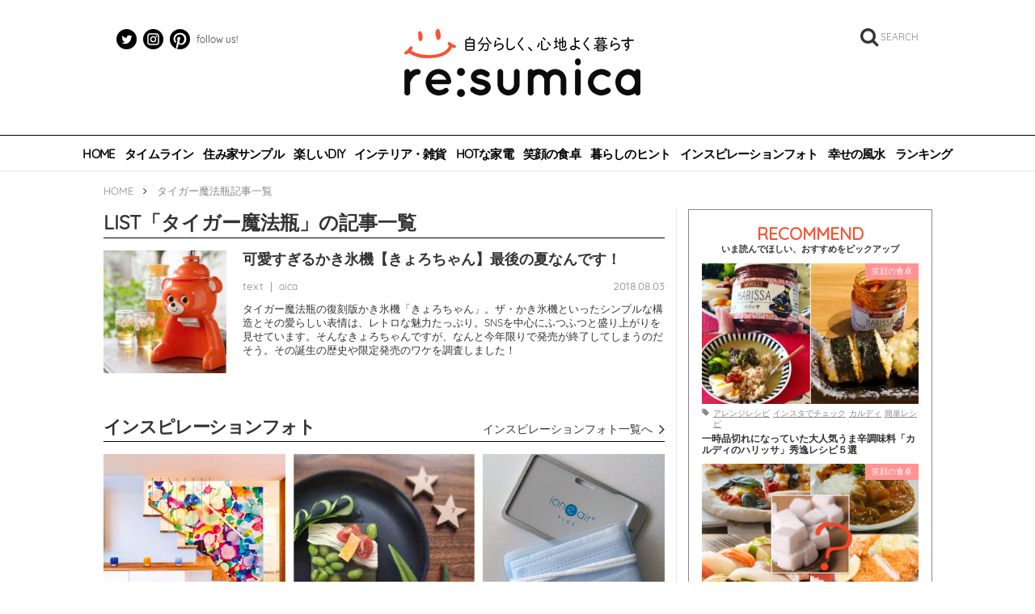

--- FILE ---
content_type: text/html; charset=UTF-8
request_url: https://resumica.jp/tag/%E3%82%BF%E3%82%A4%E3%82%AC%E3%83%BC%E9%AD%94%E6%B3%95%E7%93%B6
body_size: 12219
content:
<!DOCTYPE html>
<html dir="ltr" lang="ja" prefix="og: https://ogp.me/ns#" class="no-js no-svg">
<head>
<meta charset="UTF-8">
<meta name="viewport" content="width=device-width, initial-scale=1.0, minimum-scale=1.0, maximum-scale=2.0, user-scalable=yes, shrink-to-fit=no">
<title>「タイガー魔法瓶」の記事一覧 | re:sumica</title>
	<style>img:is([sizes="auto" i], [sizes^="auto," i]) { contain-intrinsic-size: 3000px 1500px }</style>
	
		<!-- All in One SEO 4.7.9.1 - aioseo.com -->
	<meta name="robots" content="max-image-preview:large" />
	<link rel="canonical" href="https://resumica.jp/tag/%e3%82%bf%e3%82%a4%e3%82%ac%e3%83%bc%e9%ad%94%e6%b3%95%e7%93%b6" />
	<meta name="generator" content="All in One SEO (AIOSEO) 4.7.9.1" />
		<meta name="google" content="nositelinkssearchbox" />
		<!-- All in One SEO -->

<link rel='dns-prefetch' href='//www.googletagmanager.com' />
<link rel='dns-prefetch' href='//pagead2.googlesyndication.com' />
<script type="text/javascript" id="wpp-js" src="https://resumica.jp/wp-content/plugins/wordpress-popular-posts/assets/js/wpp.min.js?ver=7.2.0" data-sampling="0" data-sampling-rate="100" data-api-url="https://resumica.jp/wp-json/wordpress-popular-posts" data-post-id="0" data-token="67851ca230" data-lang="0" data-debug="0"></script>
<link rel="alternate" type="application/rss+xml" title="re:sumica &raquo; タイガー魔法瓶 タグのフィード" href="https://resumica.jp/tag/%e3%82%bf%e3%82%a4%e3%82%ac%e3%83%bc%e9%ad%94%e6%b3%95%e7%93%b6/feed" />
<style id='classic-theme-styles-inline-css' type='text/css'>
/*! This file is auto-generated */
.wp-block-button__link{color:#fff;background-color:#32373c;border-radius:9999px;box-shadow:none;text-decoration:none;padding:calc(.667em + 2px) calc(1.333em + 2px);font-size:1.125em}.wp-block-file__button{background:#32373c;color:#fff;text-decoration:none}
</style>
<style id='global-styles-inline-css' type='text/css'>
:root{--wp--preset--aspect-ratio--square: 1;--wp--preset--aspect-ratio--4-3: 4/3;--wp--preset--aspect-ratio--3-4: 3/4;--wp--preset--aspect-ratio--3-2: 3/2;--wp--preset--aspect-ratio--2-3: 2/3;--wp--preset--aspect-ratio--16-9: 16/9;--wp--preset--aspect-ratio--9-16: 9/16;--wp--preset--color--black: #000000;--wp--preset--color--cyan-bluish-gray: #abb8c3;--wp--preset--color--white: #ffffff;--wp--preset--color--pale-pink: #f78da7;--wp--preset--color--vivid-red: #cf2e2e;--wp--preset--color--luminous-vivid-orange: #ff6900;--wp--preset--color--luminous-vivid-amber: #fcb900;--wp--preset--color--light-green-cyan: #7bdcb5;--wp--preset--color--vivid-green-cyan: #00d084;--wp--preset--color--pale-cyan-blue: #8ed1fc;--wp--preset--color--vivid-cyan-blue: #0693e3;--wp--preset--color--vivid-purple: #9b51e0;--wp--preset--gradient--vivid-cyan-blue-to-vivid-purple: linear-gradient(135deg,rgba(6,147,227,1) 0%,rgb(155,81,224) 100%);--wp--preset--gradient--light-green-cyan-to-vivid-green-cyan: linear-gradient(135deg,rgb(122,220,180) 0%,rgb(0,208,130) 100%);--wp--preset--gradient--luminous-vivid-amber-to-luminous-vivid-orange: linear-gradient(135deg,rgba(252,185,0,1) 0%,rgba(255,105,0,1) 100%);--wp--preset--gradient--luminous-vivid-orange-to-vivid-red: linear-gradient(135deg,rgba(255,105,0,1) 0%,rgb(207,46,46) 100%);--wp--preset--gradient--very-light-gray-to-cyan-bluish-gray: linear-gradient(135deg,rgb(238,238,238) 0%,rgb(169,184,195) 100%);--wp--preset--gradient--cool-to-warm-spectrum: linear-gradient(135deg,rgb(74,234,220) 0%,rgb(151,120,209) 20%,rgb(207,42,186) 40%,rgb(238,44,130) 60%,rgb(251,105,98) 80%,rgb(254,248,76) 100%);--wp--preset--gradient--blush-light-purple: linear-gradient(135deg,rgb(255,206,236) 0%,rgb(152,150,240) 100%);--wp--preset--gradient--blush-bordeaux: linear-gradient(135deg,rgb(254,205,165) 0%,rgb(254,45,45) 50%,rgb(107,0,62) 100%);--wp--preset--gradient--luminous-dusk: linear-gradient(135deg,rgb(255,203,112) 0%,rgb(199,81,192) 50%,rgb(65,88,208) 100%);--wp--preset--gradient--pale-ocean: linear-gradient(135deg,rgb(255,245,203) 0%,rgb(182,227,212) 50%,rgb(51,167,181) 100%);--wp--preset--gradient--electric-grass: linear-gradient(135deg,rgb(202,248,128) 0%,rgb(113,206,126) 100%);--wp--preset--gradient--midnight: linear-gradient(135deg,rgb(2,3,129) 0%,rgb(40,116,252) 100%);--wp--preset--font-size--small: 13px;--wp--preset--font-size--medium: 20px;--wp--preset--font-size--large: 36px;--wp--preset--font-size--x-large: 42px;--wp--preset--spacing--20: 0.44rem;--wp--preset--spacing--30: 0.67rem;--wp--preset--spacing--40: 1rem;--wp--preset--spacing--50: 1.5rem;--wp--preset--spacing--60: 2.25rem;--wp--preset--spacing--70: 3.38rem;--wp--preset--spacing--80: 5.06rem;--wp--preset--shadow--natural: 6px 6px 9px rgba(0, 0, 0, 0.2);--wp--preset--shadow--deep: 12px 12px 50px rgba(0, 0, 0, 0.4);--wp--preset--shadow--sharp: 6px 6px 0px rgba(0, 0, 0, 0.2);--wp--preset--shadow--outlined: 6px 6px 0px -3px rgba(255, 255, 255, 1), 6px 6px rgba(0, 0, 0, 1);--wp--preset--shadow--crisp: 6px 6px 0px rgba(0, 0, 0, 1);}:where(.is-layout-flex){gap: 0.5em;}:where(.is-layout-grid){gap: 0.5em;}body .is-layout-flex{display: flex;}.is-layout-flex{flex-wrap: wrap;align-items: center;}.is-layout-flex > :is(*, div){margin: 0;}body .is-layout-grid{display: grid;}.is-layout-grid > :is(*, div){margin: 0;}:where(.wp-block-columns.is-layout-flex){gap: 2em;}:where(.wp-block-columns.is-layout-grid){gap: 2em;}:where(.wp-block-post-template.is-layout-flex){gap: 1.25em;}:where(.wp-block-post-template.is-layout-grid){gap: 1.25em;}.has-black-color{color: var(--wp--preset--color--black) !important;}.has-cyan-bluish-gray-color{color: var(--wp--preset--color--cyan-bluish-gray) !important;}.has-white-color{color: var(--wp--preset--color--white) !important;}.has-pale-pink-color{color: var(--wp--preset--color--pale-pink) !important;}.has-vivid-red-color{color: var(--wp--preset--color--vivid-red) !important;}.has-luminous-vivid-orange-color{color: var(--wp--preset--color--luminous-vivid-orange) !important;}.has-luminous-vivid-amber-color{color: var(--wp--preset--color--luminous-vivid-amber) !important;}.has-light-green-cyan-color{color: var(--wp--preset--color--light-green-cyan) !important;}.has-vivid-green-cyan-color{color: var(--wp--preset--color--vivid-green-cyan) !important;}.has-pale-cyan-blue-color{color: var(--wp--preset--color--pale-cyan-blue) !important;}.has-vivid-cyan-blue-color{color: var(--wp--preset--color--vivid-cyan-blue) !important;}.has-vivid-purple-color{color: var(--wp--preset--color--vivid-purple) !important;}.has-black-background-color{background-color: var(--wp--preset--color--black) !important;}.has-cyan-bluish-gray-background-color{background-color: var(--wp--preset--color--cyan-bluish-gray) !important;}.has-white-background-color{background-color: var(--wp--preset--color--white) !important;}.has-pale-pink-background-color{background-color: var(--wp--preset--color--pale-pink) !important;}.has-vivid-red-background-color{background-color: var(--wp--preset--color--vivid-red) !important;}.has-luminous-vivid-orange-background-color{background-color: var(--wp--preset--color--luminous-vivid-orange) !important;}.has-luminous-vivid-amber-background-color{background-color: var(--wp--preset--color--luminous-vivid-amber) !important;}.has-light-green-cyan-background-color{background-color: var(--wp--preset--color--light-green-cyan) !important;}.has-vivid-green-cyan-background-color{background-color: var(--wp--preset--color--vivid-green-cyan) !important;}.has-pale-cyan-blue-background-color{background-color: var(--wp--preset--color--pale-cyan-blue) !important;}.has-vivid-cyan-blue-background-color{background-color: var(--wp--preset--color--vivid-cyan-blue) !important;}.has-vivid-purple-background-color{background-color: var(--wp--preset--color--vivid-purple) !important;}.has-black-border-color{border-color: var(--wp--preset--color--black) !important;}.has-cyan-bluish-gray-border-color{border-color: var(--wp--preset--color--cyan-bluish-gray) !important;}.has-white-border-color{border-color: var(--wp--preset--color--white) !important;}.has-pale-pink-border-color{border-color: var(--wp--preset--color--pale-pink) !important;}.has-vivid-red-border-color{border-color: var(--wp--preset--color--vivid-red) !important;}.has-luminous-vivid-orange-border-color{border-color: var(--wp--preset--color--luminous-vivid-orange) !important;}.has-luminous-vivid-amber-border-color{border-color: var(--wp--preset--color--luminous-vivid-amber) !important;}.has-light-green-cyan-border-color{border-color: var(--wp--preset--color--light-green-cyan) !important;}.has-vivid-green-cyan-border-color{border-color: var(--wp--preset--color--vivid-green-cyan) !important;}.has-pale-cyan-blue-border-color{border-color: var(--wp--preset--color--pale-cyan-blue) !important;}.has-vivid-cyan-blue-border-color{border-color: var(--wp--preset--color--vivid-cyan-blue) !important;}.has-vivid-purple-border-color{border-color: var(--wp--preset--color--vivid-purple) !important;}.has-vivid-cyan-blue-to-vivid-purple-gradient-background{background: var(--wp--preset--gradient--vivid-cyan-blue-to-vivid-purple) !important;}.has-light-green-cyan-to-vivid-green-cyan-gradient-background{background: var(--wp--preset--gradient--light-green-cyan-to-vivid-green-cyan) !important;}.has-luminous-vivid-amber-to-luminous-vivid-orange-gradient-background{background: var(--wp--preset--gradient--luminous-vivid-amber-to-luminous-vivid-orange) !important;}.has-luminous-vivid-orange-to-vivid-red-gradient-background{background: var(--wp--preset--gradient--luminous-vivid-orange-to-vivid-red) !important;}.has-very-light-gray-to-cyan-bluish-gray-gradient-background{background: var(--wp--preset--gradient--very-light-gray-to-cyan-bluish-gray) !important;}.has-cool-to-warm-spectrum-gradient-background{background: var(--wp--preset--gradient--cool-to-warm-spectrum) !important;}.has-blush-light-purple-gradient-background{background: var(--wp--preset--gradient--blush-light-purple) !important;}.has-blush-bordeaux-gradient-background{background: var(--wp--preset--gradient--blush-bordeaux) !important;}.has-luminous-dusk-gradient-background{background: var(--wp--preset--gradient--luminous-dusk) !important;}.has-pale-ocean-gradient-background{background: var(--wp--preset--gradient--pale-ocean) !important;}.has-electric-grass-gradient-background{background: var(--wp--preset--gradient--electric-grass) !important;}.has-midnight-gradient-background{background: var(--wp--preset--gradient--midnight) !important;}.has-small-font-size{font-size: var(--wp--preset--font-size--small) !important;}.has-medium-font-size{font-size: var(--wp--preset--font-size--medium) !important;}.has-large-font-size{font-size: var(--wp--preset--font-size--large) !important;}.has-x-large-font-size{font-size: var(--wp--preset--font-size--x-large) !important;}
:where(.wp-block-post-template.is-layout-flex){gap: 1.25em;}:where(.wp-block-post-template.is-layout-grid){gap: 1.25em;}
:where(.wp-block-columns.is-layout-flex){gap: 2em;}:where(.wp-block-columns.is-layout-grid){gap: 2em;}
:root :where(.wp-block-pullquote){font-size: 1.5em;line-height: 1.6;}
</style>
<link rel='stylesheet' id='contact-form-7-css' href='https://resumica.jp/wp-content/plugins/contact-form-7/includes/css/styles.css?ver=6.0.4' type='text/css' media='all' />
<link rel='stylesheet' id='toc-screen-css' href='https://resumica.jp/wp-content/plugins/table-of-contents-plus/screen.min.css?ver=2411.1' type='text/css' media='all' />
<link rel='stylesheet' id='ppress-frontend-css' href='https://resumica.jp/wp-content/plugins/wp-user-avatar/assets/css/frontend.min.css?ver=4.15.21' type='text/css' media='all' />
<link rel='stylesheet' id='ppress-flatpickr-css' href='https://resumica.jp/wp-content/plugins/wp-user-avatar/assets/flatpickr/flatpickr.min.css?ver=4.15.21' type='text/css' media='all' />
<link rel='stylesheet' id='ppress-select2-css' href='https://resumica.jp/wp-content/plugins/wp-user-avatar/assets/select2/select2.min.css?ver=6.7.4' type='text/css' media='all' />
<link rel='stylesheet' id='wordpress-popular-posts-css-css' href='https://resumica.jp/wp-content/plugins/wordpress-popular-posts/assets/css/wpp.css?ver=7.2.0' type='text/css' media='all' />
<link rel='stylesheet' id='resumica-font-css' href='https://resumica.jp/wp-content/themes/resumica-theme/assets/css/font-awesome/css/font-awesome.min.css?ver=4.7.0' type='text/css' media='all' />
<link rel='stylesheet' id='resumica-style-bx-slider-css' href='https://resumica.jp/wp-content/themes/resumica-theme/assets/js/bxslider/jquery.bxslider.min.css?ver=4.2.12' type='text/css' media='all' />
<link rel='stylesheet' id='resumica-style-theme-css' href='https://resumica.jp/wp-content/themes/resumica-theme/assets/css/resumica.min.css?ver=1640243089' type='text/css' media='all' />
<style id='akismet-widget-style-inline-css' type='text/css'>

			.a-stats {
				--akismet-color-mid-green: #357b49;
				--akismet-color-white: #fff;
				--akismet-color-light-grey: #f6f7f7;

				max-width: 350px;
				width: auto;
			}

			.a-stats * {
				all: unset;
				box-sizing: border-box;
			}

			.a-stats strong {
				font-weight: 600;
			}

			.a-stats a.a-stats__link,
			.a-stats a.a-stats__link:visited,
			.a-stats a.a-stats__link:active {
				background: var(--akismet-color-mid-green);
				border: none;
				box-shadow: none;
				border-radius: 8px;
				color: var(--akismet-color-white);
				cursor: pointer;
				display: block;
				font-family: -apple-system, BlinkMacSystemFont, 'Segoe UI', 'Roboto', 'Oxygen-Sans', 'Ubuntu', 'Cantarell', 'Helvetica Neue', sans-serif;
				font-weight: 500;
				padding: 12px;
				text-align: center;
				text-decoration: none;
				transition: all 0.2s ease;
			}

			/* Extra specificity to deal with TwentyTwentyOne focus style */
			.widget .a-stats a.a-stats__link:focus {
				background: var(--akismet-color-mid-green);
				color: var(--akismet-color-white);
				text-decoration: none;
			}

			.a-stats a.a-stats__link:hover {
				filter: brightness(110%);
				box-shadow: 0 4px 12px rgba(0, 0, 0, 0.06), 0 0 2px rgba(0, 0, 0, 0.16);
			}

			.a-stats .count {
				color: var(--akismet-color-white);
				display: block;
				font-size: 1.5em;
				line-height: 1.4;
				padding: 0 13px;
				white-space: nowrap;
			}
		
</style>
<script type="text/javascript" src="https://resumica.jp/wp-includes/js/jquery/jquery.js?ver=1.12.4" id="jquery-js"></script>
<script type="text/javascript" src="https://resumica.jp/wp-content/plugins/wp-user-avatar/assets/flatpickr/flatpickr.min.js?ver=4.15.21" id="ppress-flatpickr-js"></script>
<script type="text/javascript" src="https://resumica.jp/wp-content/plugins/wp-user-avatar/assets/select2/select2.min.js?ver=4.15.21" id="ppress-select2-js"></script>
<script type="text/javascript" src="https://resumica.jp/wp-includes/js/jquery/jquery-migrate.js?ver=1.4.1" id="jquery_migrate-js"></script>
<script type="text/javascript" src="https://resumica.jp/wp-content/themes/resumica-theme/assets/js/object-fit/ofi.min.js?ver=3.2.3" id="resumica-script-object-fit-js"></script>
<script type="text/javascript" src="https://resumica.jp/wp-content/themes/resumica-theme/assets/js/bxslider/jquery.bxslider.min.js?ver=4.2.12" id="resumica-script-bx-slider-js"></script>
<script type="text/javascript" src="https://resumica.jp/wp-content/themes/resumica-theme/assets/js/resumica.js?ver=1640243095" id="resumica-script-js"></script>
<meta name="generator" content="Site Kit by Google 1.147.0" /><!-- Markup (JSON-LD) structured in schema.org ver.4.8.1 START -->
<script type="application/ld+json">
{
    "@context": "https://schema.org",
    "@type": "BreadcrumbList",
    "itemListElement": [
        {
            "@type": "ListItem",
            "position": 1,
            "item": {
                "@id": "https://resumica.jp",
                "name": "re:sumica"
            }
        },
        {
            "@type": "ListItem",
            "position": 2,
            "item": {
                "@id": "https://resumica.jp/tag/%E3%82%BF%E3%82%A4%E3%82%AC%E3%83%BC%E9%AD%94%E6%B3%95%E7%93%B6",
                "name": "タイガー魔法瓶"
            }
        }
    ]
}
</script>
<!-- Markup (JSON-LD) structured in schema.org END -->
            <style id="wpp-loading-animation-styles">@-webkit-keyframes bgslide{from{background-position-x:0}to{background-position-x:-200%}}@keyframes bgslide{from{background-position-x:0}to{background-position-x:-200%}}.wpp-widget-block-placeholder,.wpp-shortcode-placeholder{margin:0 auto;width:60px;height:3px;background:#dd3737;background:linear-gradient(90deg,#dd3737 0%,#571313 10%,#dd3737 100%);background-size:200% auto;border-radius:3px;-webkit-animation:bgslide 1s infinite linear;animation:bgslide 1s infinite linear}</style>
            <link rel="icon" href="/favicon.ico">
<link rel="apple-touch-icon" sizes="57x57" href="https://resumica.jp/wp-content/themes/resumica-theme/assets/icons/apple-touch-icon-57x57.png">
<link rel="apple-touch-icon-precomposed apple-touch-icon" sizes="57x57" href="https://resumica.jp/wp-content/themes/resumica-theme/assets/icons/apple-touch-icon-57x57-precomposed.png">
<link rel="apple-touch-icon" sizes="60x60" href="https://resumica.jp/wp-content/themes/resumica-theme/assets/icons/apple-touch-icon-60x60.png">
<link rel="apple-touch-icon-precomposed apple-touch-icon" sizes="60x60" href="https://resumica.jp/wp-content/themes/resumica-theme/assets/icons/apple-touch-icon-60x60-precomposed.png">
<link rel="apple-touch-icon" sizes="72x72" href="https://resumica.jp/wp-content/themes/resumica-theme/assets/icons/apple-touch-icon-72x72.png">
<link rel="apple-touch-icon-precomposed apple-touch-icon" sizes="72x72" href="https://resumica.jp/wp-content/themes/resumica-theme/assets/icons/apple-touch-icon-72x72-precomposed.png">
<link rel="apple-touch-icon" sizes="76x76" href="https://resumica.jp/wp-content/themes/resumica-theme/assets/icons/apple-touch-icon-76x76.png">
<link rel="apple-touch-icon-precomposed apple-touch-icon" sizes="76x76" href="https://resumica.jp/wp-content/themes/resumica-theme/assets/icons/apple-touch-icon-76x76-precomposed.png">
<link rel="apple-touch-icon" sizes="114x114" href="https://resumica.jp/wp-content/themes/resumica-theme/assets/icons/apple-touch-icon-114x114.png">
<link rel="apple-touch-icon-precomposed apple-touch-icon" sizes="114x114" href="https://resumica.jp/wp-content/themes/resumica-theme/assets/icons/apple-touch-icon-114x114-precomposed.png">
<link rel="apple-touch-icon" sizes="120x120" href="https://resumica.jp/wp-content/themes/resumica-theme/assets/icons/apple-touch-icon-120x120.png">
<link rel="apple-touch-icon-precomposed apple-touch-icon" sizes="120x120" href="https://resumica.jp/wp-content/themes/resumica-theme/assets/icons/apple-touch-icon-120x120-precomposed.png">
<link rel="apple-touch-icon" sizes="144x144" href="https://resumica.jp/wp-content/themes/resumica-theme/assets/icons/apple-touch-icon-144x144.png">
<link rel="apple-touch-icon-precomposed apple-touch-icon" sizes="144x144" href="https://resumica.jp/wp-content/themes/resumica-theme/assets/icons/apple-touch-icon-144x144-precomposed.png">
<link rel="apple-touch-icon" sizes="152x152" href="https://resumica.jp/wp-content/themes/resumica-theme/assets/icons/apple-touch-icon-152x152.png">
<link rel="apple-touch-icon-precomposed apple-touch-icon" sizes="152x152" href="https://resumica.jp/wp-content/themes/resumica-theme/assets/icons/apple-touch-icon-152x152-precomposed.png">
<link rel="apple-touch-icon" sizes="180x180" href="https://resumica.jp/wp-content/themes/resumica-theme/assets/icons/apple-touch-icon-180x180.png">
<link rel="apple-touch-icon-precomposed apple-touch-icon" sizes="180x180" href="https://resumica.jp/wp-content/themes/resumica-theme/assets/icons/apple-touch-icon-180x180-precomposed.png">
<link rel="icon" type="image/png" sizes="36x36" href="https://resumica.jp/wp-content/themes/resumica-theme/assets/icons/android-chrome-36x36.png">
<link rel="icon" type="image/png" sizes="48x48" href="https://resumica.jp/wp-content/themes/resumica-theme/assets/icons/android-chrome-48x48.png">
<link rel="icon" type="image/png" sizes="72x72" href="https://resumica.jp/wp-content/themes/resumica-theme/assets/icons/android-chrome-72x72.png">
<link rel="icon" type="image/png" sizes="96x96" href="https://resumica.jp/wp-content/themes/resumica-theme/assets/icons/android-chrome-96x96.png">
<link rel="icon" type="image/png" sizes="128x128" href="https://resumica.jp/wp-content/themes/resumica-theme/assets/icons/android-chrome-128x128.png">
<link rel="icon" type="image/png" sizes="144x144" href="https://resumica.jp/wp-content/themes/resumica-theme/assets/icons/android-chrome-144x144.png">
<link rel="icon" type="image/png" sizes="152x152" href="https://resumica.jp/wp-content/themes/resumica-theme/assets/icons/android-chrome-152x152.png">
<link rel="icon" type="image/png" sizes="192x192" href="https://resumica.jp/wp-content/themes/resumica-theme/assets/icons/android-chrome-192x192.png">
<link rel="icon" type="image/png" sizes="256x256" href="https://resumica.jp/wp-content/themes/resumica-theme/assets/icons/android-chrome-256x256.png">
<link rel="icon" type="image/png" sizes="384x384" href="https://resumica.jp/wp-content/themes/resumica-theme/assets/icons/android-chrome-384x384.png">
<link rel="icon" type="image/png" sizes="512x512" href="https://resumica.jp/wp-content/themes/resumica-theme/assets/icons/android-chrome-512x512.png">
<link rel="manifest" href="https://resumica.jp/wp-content/themes/resumica-theme/assets/icons/manifest.json">
<meta name="msapplication-TileColor" content="#F85A3D">
<meta name="msapplication-TileImage" content="https://resumica.jp/wp-content/themes/resumica-theme/assets/icons/mstile-70x70.png">
<meta name="msapplication-TileImage" content="https://resumica.jp/wp-content/themes/resumica-theme/assets/icons/mstile-144x144.png">
<meta name="msapplication-TileImage" content="https://resumica.jp/wp-content/themes/resumica-theme/assets/icons/mstile-150x150.png">
<meta name="msapplication-TileImage" content="https://resumica.jp/wp-content/themes/resumica-theme/assets/icons/mstile-192x192.png">
<meta name="msapplication-TileImage" content="https://resumica.jp/wp-content/themes/resumica-theme/assets/icons/mstile-310x150.png">
<meta name="msapplication-TileImage" content="https://resumica.jp/wp-content/themes/resumica-theme/assets/icons/mstile-310x310.png">
<meta name="msapplication-config" content="https://resumica.jp/wp-content/themes/resumica-theme/assets/icons/browserconfig.xml">

<!-- Site Kit が追加した Google AdSense メタタグ -->
<meta name="google-adsense-platform-account" content="ca-host-pub-2644536267352236">
<meta name="google-adsense-platform-domain" content="sitekit.withgoogle.com">
<!-- Site Kit が追加した End Google AdSense メタタグ -->
<!-- この URL で利用できる AMP HTML バージョンはありません。 -->
<!-- Google AdSense スニペット (Site Kit が追加) -->
<script type="text/javascript" async="async" src="https://pagead2.googlesyndication.com/pagead/js/adsbygoogle.js?client=ca-pub-4266282066833096&amp;host=ca-host-pub-2644536267352236" crossorigin="anonymous"></script>

<!-- (ここまで) Google AdSense スニペット (Site Kit が追加) -->
<!-- Google Tag Manager --><script>(function(w,d,s,l,i){w[l]=w[l]||[];w[l].push({'gtm.start':new Date().getTime(),event:'gtm.js'});var f=d.getElementsByTagName(s)[0],j=d.createElement(s),dl=l!='dataLayer'?'&l='+l:'';j.async=true;j.src='https://www.googletagmanager.com/gtm.js?id='+i+dl;f.parentNode.insertBefore(j,f);})(window,document,'script','dataLayer','GTM-WZT9PGZ');</script><!-- End Google Tag Manager -->		<style type="text/css" id="wp-custom-css">
			#footer .info-co {
	justify-content: center;
}

#main.page-about .entry-content h3 {
	font-size: 16px;
}

@media only screen and (min-width: 600px) and (orientation: portrait), screen and (min-width: 737px) and (orientation: landscape) {
	#main.page-about .entry-content h3 {
		font-size: 18px;
	}
	
	.widget_new_posts_widget.category-posts .category-post:nth-of-type(2n) {
    margin-left: auto;
}
	.widget_new_posts_widget.category-posts .category-post:nth-of-type(2n + 1) {
    margin-left: 0;
}
}		</style>
		<link rel="icon" type="image/png" href="/favicon-32x32.png" sizes="32x32">
<link rel="icon" type="image/png" href="/favicon-16x16.png" sizes="16x16">
	
<!-- Pinterest認証 -->	
<meta name="p:domain_verify" content="82d3f276746948db57794fa644ea7fbf"/>
	
<!-- LinkSwitch -->	
<script type="text/javascript" language="javascript">
    var vc_pid = "886110330";
</script><script type="text/javascript" src="//aml.valuecommerce.com/vcdal.js" async></script>
	
</head>

<body class="archive tag tag-146">
<!-- Google Tag Manager (noscript) --><noscript><iframe src="https://www.googletagmanager.com/ns.html?id=GTM-WZT9PGZ" height="0" width="0" style="display:none;visibility:hidden"></iframe></noscript><!-- End Google Tag Manager (noscript) --><div id="page" class="site">
	<header id="masthead" class="site-header">

        
        <div class="site-header-inner">
			<div class="toggle">
				<a id="btn-toggle-menu" class="btn-toggle btn-times" href="javascript:void(0);">
					<span></span>
					<span></span>
					<span></span>
				</a>
				<span class="menu-label">
					メニュー
				</span>
				<nav>
					<div class="home">
						<a href="https://resumica.jp/">
							<img src="https://resumica.jp/wp-content/themes/resumica-theme/assets/images/icon-menu.png" alt="MENU" title="MENU">
							MENU
						</a>
					</div>
					<ul class="items"><li class="underline"><a href="https://resumica.jp">HOME</a></li>
<li class="underline"><a href="https://resumica.jp/timeline">タイムライン</a></li>
<li><a href="https://resumica.jp/./live-house">住み家サンプル</a></li>
<li><a href="https://resumica.jp/./diy" title="DIY">楽しいDIY</a></li>
<li><a href="https://resumica.jp/./interior">インテリア・雑貨</a></li>
<li><a href="https://resumica.jp/./electronics">HOTな家電</a></li>
<li><a href="https://resumica.jp/./table">笑顔の食卓</a></li>
<li><a href="https://resumica.jp/./living-tips">暮らしのヒント</a></li>
<li><a href="https://resumica.jp/gallery">インスピレーションフォト</a></li>
<li><a href="https://resumica.jp/./fu-sui">幸せの風水</a></li>
<li class="topline"><a href="https://resumica.jp/ranking">ランキング</a></li>
<li class="topline"><a href="https://resumica.jp/writer">ライター一覧</a></li>
</ul>				</nav>
			</div>

			<div class="box-sns-follow-us-s-buttons">
	<div class="sns-follow-us-s-buttons">
					<a href="https://twitter.com/resumica" target="_follow_twitter">
				<img src="https://resumica.jp/wp-content/themes/resumica-theme/assets/images/sns/twitter-s.png" alt="Twitter" title="Twitter">
			</a>
					<a href="https://www.instagram.com/re.sumica/" target="_follow_instagram">
				<img src="https://resumica.jp/wp-content/themes/resumica-theme/assets/images/sns/instagram-s.png" alt="Instagram" title="Instagram">
			</a>
					<a href="https://www.pinterest.jp/resumica/" target="_follow_pinterest">
				<img src="https://resumica.jp/wp-content/themes/resumica-theme/assets/images/sns/pinterest-s.png" alt="Pinterest" title="Pinterest">
			</a>
			</div>
	<div class="sns-follow-us">follow us!</div>
</div>

            <a id="logo-resumica" href="https://resumica.jp/" title="re:sumica"><img
						src="https://resumica.jp/wp-content/themes/resumica-theme/assets/images/logo.png"
						data-default="https://resumica.jp/wp-content/themes/resumica-theme/assets/images/logo.png"
						data-large="https://resumica.jp/wp-content/themes/resumica-theme/assets/images/logo-large.png"
						alt="re:sumica" /></a>
			<div class="toggle">
				<a id="btn-toggle-search" class="btn-toggle" href="javascript:void(0);">
					<i class="fa fa-search fa-lg"></i><span>SEARCH</span>
				</a>
				<nav>
					<a id="btn-toggle-search-close" class="btn-times active" href="javascript:void(0);">
						<span></span>
						<span></span>
						<span></span>
					</a>
					<ul>
						<li>
							<form role="search"  method="get" class="search-form" action="https://resumica.jp/">
        <input type="search" id="search-form-697d9fec87b07" class="search-field" placeholder="SEARCH" value="" name="s" />
        <button type="submit" class="search-submit">
            <i class="fa fa-search"></i>
        </button>
</form>
						</li>
						<li class="items">
								<div class="menu-title">
		話題のキーワード
	</div>
	<ul id="topic-keywords">
					<li>
				<a href="https://resumica.jp/tag/%e5%b0%82%e9%96%80%e5%ae%b6%e3%81%ae%e3%81%8a%e3%81%99%e3%81%99%e3%82%81" title="専門家のおすすめ">
					専門家のおすすめ				</a>
			</li>
					<li>
				<a href="https://resumica.jp/tag/%e3%82%a4%e3%83%b3%e3%82%b9%e3%82%bf%e3%81%a7%e3%83%81%e3%82%a7%e3%83%83%e3%82%af" title="インスタでチェック">
					インスタでチェック				</a>
			</li>
					<li>
				<a href="https://resumica.jp/tag/%e3%81%8a%e3%81%84%e3%81%97%e3%81%8f%e3%81%99%e3%82%8b%e3%82%b3%e3%83%84" title="おいしくするコツ">
					おいしくするコツ				</a>
			</li>
					<li>
				<a href="https://resumica.jp/tag/%e3%81%a1%e3%82%87%e3%81%a3%e3%81%a8%e6%b5%81%e8%a1%8c%e3%81%a3%e3%81%a6%e3%82%8b" title="ちょっと流行ってる">
					ちょっと流行ってる				</a>
			</li>
					<li>
				<a href="https://resumica.jp/tag/%e4%be%bf%e5%88%a9%e3%82%b0%e3%83%83%e3%82%ba" title="便利グッズ">
					便利グッズ				</a>
			</li>
					<li>
				<a href="https://resumica.jp/tag/%e3%82%a4%e3%83%b3%e3%83%86%e3%83%aa%e3%82%a2" title="インテリア">
					インテリア				</a>
			</li>
					<li>
				<a href="https://resumica.jp/tag/%e3%83%ac%e3%82%b7%e3%83%94" title="レシピ">
					レシピ				</a>
			</li>
					<li>
				<a href="https://resumica.jp/tag/%e6%99%82%e7%9f%ad%e6%96%99%e7%90%86" title="時短料理">
					時短料理				</a>
			</li>
					<li>
				<a href="https://resumica.jp/tag/%e5%8f%8e%e7%b4%8d%e3%82%a2%e3%82%a4%e3%83%87%e3%82%a2" title="収納アイデア">
					収納アイデア				</a>
			</li>
					<li>
				<a href="https://resumica.jp/tag/%e3%83%97%e3%83%ad%e3%81%ae%e3%82%a2%e3%83%89%e3%83%90%e3%82%a4%e3%82%b9" title="プロのアドバイス">
					プロのアドバイス				</a>
			</li>
			</ul>
														<a href="https://resumica.jp/" class="btn-back-home">
								HOMEに戻る <i class="fa fa-angle-right fa-lg"></i>
							</a>
						</li>
					</ul>
				</nav>
			</div>
		</div>
			
	</header><!-- #masthead -->

	<nav class="flick-category"><ul><li class="logo"><a href="https://resumica.jp/"><img src="https://resumica.jp/wp-content/themes/resumica-theme/assets/images/logo-small.png" alt="re:sumica"></a></li><li><a href="https://resumica.jp">HOME</a></li>
<li><a href="https://resumica.jp/timeline">タイムライン</a></li>
<li><a href="https://resumica.jp/./live-house">住み家サンプル</a></li>
<li><a href="https://resumica.jp/./diy">楽しいDIY</a></li>
<li><a href="https://resumica.jp/./interior">インテリア・雑貨</a></li>
<li><a href="https://resumica.jp/./electronics">HOTな家電</a></li>
<li><a href="https://resumica.jp/./table">笑顔の食卓</a></li>
<li><a href="https://resumica.jp/./living-tips">暮らしのヒント</a></li>
<li><a href="https://resumica.jp/gallery">インスピレーションフォト</a></li>
<li><a href="https://resumica.jp/./fu-sui">幸せの風水</a></li>
<li><a href="https://resumica.jp/ranking">ランキング</a></li>
<li class="search"><a href="javascript:void(0);" class="search"><i class="fa fa-search"></i></a></li></ul></nav>
	<div class="site-content-contain">

		
<div id="breadcrumbs">
	<span property="itemListElement" typeof="ListItem"><a property="item" typeof="WebPage" title="re:sumica" href="https://resumica.jp" class="home"><span property="name">HOME</span></a><meta property="position" content="1"></span> <i class="fa fa-angle-right"></i> <span property="itemListElement" typeof="ListItem"><span property="name">タイガー魔法瓶</span><meta property="position" content="2"><span>記事一覧</span></span></div>


		<div id="content" class="site-content">

<div class="wrap wrap-archives">
	<header class="page-header page-headder-separate">
		<div class="first">LIST</div><div class="second">「<h1>タイガー魔法瓶</h1>」の記事一覧</div>
	</header>

	<div id="primary" class="content-area">
		<main id="main" class="site-main" role="main">
			
<section id="posts-post-4427" class="post-4427 post type-post status-publish format-standard has-post-thumbnail hentry category-interior tag-affiliate tag-81 tag-146 tag-145 posts-post-list">
	<div class="image">
		<a href="https://resumica.jp/interior/p4427">
			<img width="400" height="400" src="https://resumica.jp/wp-content/uploads/2018/07/82330bae6a74b04d00872164d66bb35a-400x400.jpg" class="attachment-thumbnail size-thumbnail wp-post-image" alt="" decoding="async" fetchpriority="high" />		</a>
	</div>
	<div class="entry">
		<h2 class="posts-post-title"><a href="https://resumica.jp/interior/p4427">可愛すぎるかき氷機【きょろちゃん】最後の夏なんです！</a></h2>
		<div class="posts-post-info">
							<span class="posts-post-author">
					text
					<span class="separator">|</span>
					<a href="https://resumica.jp/writer#35">aica</a>
				</span>
						<span class="posts-post-date">2018.08.03</span>
		</div>

		<p class="posts-post-excerpt">
			<a href="https://resumica.jp/interior/p4427">タイガー魔法瓶の復刻版かき氷機「きょろちゃん」。ザ・かき氷機といったシンプルな構造とその愛らしい表情は、レトロな魅力たっぷり。SNSを中心にふつふつと盛り上がりを見せています。そんなきょろちゃんですが、なんと今年限りで発売が終了してしまうのだそう。その誕生の歴史や限定発売のワケを調査しました！</a>
		</p>
	</div>
</section>

		</main>
	</div>

	</div>

<div class="widget_analytics_ranking_widget popular-posts with-slider"><h2 class="box-title">人気記事ランキング</h2><div class="ranking-link"><a href="https://resumica.jp/ranking">ランキング一覧へ<i class="fa fa-angle-right fa-lg ml-8"></i></a></div></div><div class="widget_text widget_custom_html popular-posts with-slider"><div class="textwidget custom-html-widget"><!-- Google AdSense -->
<script async src="https://pagead2.googlesyndication.com/pagead/js/adsbygoogle.js?client=ca-pub-4266282066833096"
     crossorigin="anonymous"></script>
<ins class="adsbygoogle"
     style="display:block"
     data-ad-client="ca-pub-4266282066833096"
     data-ad-slot="9207637533"
     data-ad-format="auto"
     data-full-width-responsive="true"></ins>
<script>
     (adsbygoogle = window.adsbygoogle || []).push({});
</script></div><div class="ranking-link"><a href="https://resumica.jp/ranking">ランキング一覧へ<i class="fa fa-angle-right fa-lg ml-8"></i></a></div></div><div class="widget_inspiration_photo_widget photos inspiration-photo"><h2 class="box-title">インスピレーションフォト</h2><ul class="inspiration-photos"><li><div class="image"><a href="https://resumica.jp/interior/p46118"><img width="1024" height="665" src="https://resumica.jp/wp-content/uploads/2020/07/who002--1024x665.jpg" class="attachment-large size-large" alt="" decoding="async" loading="lazy" /></a></div></li><li><div class="image"><a href="https://resumica.jp/table/p46559"><img width="1024" height="665" src="https://resumica.jp/wp-content/uploads/2020/07/soumen03--1024x665.jpg" class="attachment-large size-large" alt="" decoding="async" loading="lazy" /></a></div></li><li><div class="image"><a href="https://resumica.jp/living-tips/p44595"><img width="1024" height="665" src="https://resumica.jp/wp-content/uploads/2020/06/maskcace011--1024x665.jpg" class="attachment-large size-large" alt="" decoding="async" loading="lazy" /></a></div></li><li><div class="image"><a href="https://resumica.jp/interior/p44263"><img width="1024" height="665" src="https://resumica.jp/wp-content/uploads/2020/06/kanyo02--1024x665.jpg" class="attachment-large size-large" alt="" decoding="async" loading="lazy" /></a></div></li><li><div class="image"><a href="https://resumica.jp/table/p44454"><img width="1024" height="665" src="https://resumica.jp/wp-content/uploads/2020/06/AGB03--1024x665.jpg" class="attachment-large size-large" alt="" decoding="async" loading="lazy" /></a></div></li><li><div class="image"><a href="https://resumica.jp/table/p44226"><img width="1024" height="665" src="https://resumica.jp/wp-content/uploads/2020/06/sakka009--1024x665.jpg" class="attachment-large size-large" alt="" decoding="async" loading="lazy" /></a></div></li><li><div class="image"><a href="https://resumica.jp/table/p42403"><img width="1024" height="665" src="https://resumica.jp/wp-content/uploads/2020/06/decafteatop--1024x665.jpg" class="attachment-large size-large" alt="" decoding="async" loading="lazy" /></a></div></li><li><div class="image"><a href="https://resumica.jp/interior/p43391"><img width="1024" height="665" src="https://resumica.jp/wp-content/uploads/2020/05/utk-samnale--1024x665.jpg" class="attachment-large size-large" alt="" decoding="async" loading="lazy" /></a></div></li><li><div class="image"><a href="https://resumica.jp/table/p42719"><img width="1024" height="665" src="https://resumica.jp/wp-content/uploads/2020/05/hbg04--1024x665.jpg" class="attachment-large size-large" alt="" decoding="async" loading="lazy" /></a></div></li></ul><div class="inspiration-photo-link"><a href="https://resumica.jp/gallery">インスピレーションフォト一覧へ<i class="fa fa-angle-right fa-lg ml-8"></i></a></div></div><div class="widget_choice_category_articles_widget category-posts recommend"><h2 class="box-title">RECOMMEND</h2><p class="one-linner">いま読んでほしい、おすすめをピックアップ</p><ul><li><div class="image"><a href="https://resumica.jp/table/p56320"><img width="1200" height="780" src="https://resumica.jp/wp-content/uploads/2021/02/harissa07-.jpg" class="attachment-size-large size-size-large wp-post-image" alt="" decoding="async" loading="lazy" /></a><a href="https://resumica.jp//category/table/" class="category">笑顔の食卓</a></div><div class="tags"><i class="fa fa-tag"></i><span><a href="https://resumica.jp//tag/%e3%82%a2%e3%83%ac%e3%83%b3%e3%82%b8%e3%83%ac%e3%82%b7%e3%83%94/" class="tag">アレンジレシピ</a><a href="https://resumica.jp//tag/%e3%82%a4%e3%83%b3%e3%82%b9%e3%82%bf%e3%81%a7%e3%83%81%e3%82%a7%e3%83%83%e3%82%af/" class="tag">インスタでチェック</a><a href="https://resumica.jp//tag/%e3%82%ab%e3%83%ab%e3%83%87%e3%82%a3/" class="tag">カルディ</a><a href="https://resumica.jp//tag/%e7%b0%a1%e5%8d%98%e3%83%ac%e3%82%b7%e3%83%94/" class="tag">簡単レシピ</a></span></div><h3 class="title"><a href="https://resumica.jp/table/p56320">一時品切れになっていた大人気うま辛調味料「カルディのハリッサ」秀逸レシピ５選</a></h3></li><li><div class="image"><a href="https://resumica.jp/table/p55569"><img width="1200" height="780" src="https://resumica.jp/wp-content/uploads/2021/01/kakuzatou11-.jpg" class="attachment-size-large size-size-large wp-post-image" alt="" decoding="async" loading="lazy" /></a><a href="https://resumica.jp//category/table/" class="category">笑顔の食卓</a></div><div class="tags"><i class="fa fa-tag"></i><span><a href="https://resumica.jp//tag/%e3%83%80%e3%82%a4%e3%82%a8%e3%83%83%e3%83%88/" class="tag">ダイエット</a><a href="https://resumica.jp//tag/%e3%83%97%e3%83%ad%e3%81%ae%e3%82%a2%e3%83%89%e3%83%90%e3%82%a4%e3%82%b9/" class="tag">プロのアドバイス</a><a href="https://resumica.jp//tag/%e5%81%a5%e5%ba%b7%e7%9f%a5%e8%ad%98/" class="tag">健康知識</a><a href="https://resumica.jp//tag/%e7%b3%96%e8%b3%aa/" class="tag">糖質</a><a href="https://resumica.jp//tag/%e7%b3%96%e8%b3%aa%e5%88%b6%e9%99%90/" class="tag">糖質制限</a></span></div><h3 class="title"><a href="https://resumica.jp/table/p55569">太ると思いつつ、つい食べてしまう「あの食べ物の糖質」は角砂糖何個分？</a></h3></li><li><div class="image"><a href="https://resumica.jp/living-tips/p54611"><img width="1200" height="780" src="https://resumica.jp/wp-content/uploads/2021/01/betusaifu-chokin01-.jpg" class="attachment-size-large size-size-large wp-post-image" alt="" decoding="async" loading="lazy" /></a><a href="https://resumica.jp//category/living-tips/" class="category">暮らしのヒント</a></div><div class="tags"><i class="fa fa-tag"></i><span><a href="https://resumica.jp//tag/%e3%83%97%e3%83%ad%e3%81%ae%e3%82%a2%e3%83%89%e3%83%90%e3%82%a4%e3%82%b9/" class="tag">プロのアドバイス</a><a href="https://resumica.jp//tag/%e7%af%80%e7%b4%84/" class="tag">節約</a><a href="https://resumica.jp//tag/%e8%b2%af%e9%87%91/" class="tag">貯金</a></span></div><h3 class="title"><a href="https://resumica.jp/living-tips/p54611">税理士が指摘「夫婦共働き、お互いの給料を正確に知らない」世帯はお金がたまりにくい</a></h3></li><li><div class="image"><a href="https://resumica.jp/fu-sui/p54311"><img width="1200" height="780" src="https://resumica.jp/wp-content/uploads/2020/12/fusui01-.jpg" class="attachment-size-large size-size-large wp-post-image" alt="" decoding="async" loading="lazy" /></a><a href="https://resumica.jp//category/fu-sui/" class="category">幸せの風水</a></div><div class="tags"><i class="fa fa-tag"></i><span><a href="https://resumica.jp//tag/2021%e5%b9%b4%e9%a2%a8%e6%b0%b4/" class="tag">2021年風水</a><a href="https://resumica.jp//tag/%e3%83%90%e3%83%a9%e3%83%b3%e3%83%aa%e3%83%bc%e3%83%89/" class="tag">バランリード</a><a href="https://resumica.jp//tag/%e5%81%a5%e5%ba%b7%e9%81%8b/" class="tag">健康運</a><a href="https://resumica.jp//tag/%e6%9c%88%e5%b2%a1%e7%be%8e%e7%b7%92/" class="tag">月岡美緒</a><a href="https://resumica.jp//tag/%e9%87%91%e9%81%8b/" class="tag">金運</a><a href="https://resumica.jp//tag/%e9%a2%a8%e6%b0%b4/" class="tag">風水</a></span></div><h3 class="title"><a href="https://resumica.jp/fu-sui/p54311">【住み家と風水：第33回】2021年「お金がたまる」運気の上げ方</a></h3></li></ul></div>	<div id="topic-recent-keywords">
		<h2 class="box-title">
			<i class="fa fa-tag"></i> 今、話題のキーワード
		</h2>
		<ul class="topic-recent-keywords">
							<li>
					<a href="https://resumica.jp/tag/%e5%b0%82%e9%96%80%e5%ae%b6%e3%81%ae%e3%81%8a%e3%81%99%e3%81%99%e3%82%81" title="専門家のおすすめ">
						専門家のおすすめ					</a>
				</li>
							<li>
					<a href="https://resumica.jp/tag/%e3%82%a4%e3%83%b3%e3%82%b9%e3%82%bf%e3%81%a7%e3%83%81%e3%82%a7%e3%83%83%e3%82%af" title="インスタでチェック">
						インスタでチェック					</a>
				</li>
							<li>
					<a href="https://resumica.jp/tag/%e3%81%8a%e3%81%84%e3%81%97%e3%81%8f%e3%81%99%e3%82%8b%e3%82%b3%e3%83%84" title="おいしくするコツ">
						おいしくするコツ					</a>
				</li>
							<li>
					<a href="https://resumica.jp/tag/%e3%81%a1%e3%82%87%e3%81%a3%e3%81%a8%e6%b5%81%e8%a1%8c%e3%81%a3%e3%81%a6%e3%82%8b" title="ちょっと流行ってる">
						ちょっと流行ってる					</a>
				</li>
							<li>
					<a href="https://resumica.jp/tag/%e4%be%bf%e5%88%a9%e3%82%b0%e3%83%83%e3%82%ba" title="便利グッズ">
						便利グッズ					</a>
				</li>
							<li>
					<a href="https://resumica.jp/tag/%e3%82%a4%e3%83%b3%e3%83%86%e3%83%aa%e3%82%a2" title="インテリア">
						インテリア					</a>
				</li>
							<li>
					<a href="https://resumica.jp/tag/%e3%83%ac%e3%82%b7%e3%83%94" title="レシピ">
						レシピ					</a>
				</li>
							<li>
					<a href="https://resumica.jp/tag/%e6%99%82%e7%9f%ad%e6%96%99%e7%90%86" title="時短料理">
						時短料理					</a>
				</li>
							<li>
					<a href="https://resumica.jp/tag/%e5%8f%8e%e7%b4%8d%e3%82%a2%e3%82%a4%e3%83%87%e3%82%a2" title="収納アイデア">
						収納アイデア					</a>
				</li>
							<li>
					<a href="https://resumica.jp/tag/%e3%83%97%e3%83%ad%e3%81%ae%e3%82%a2%e3%83%89%e3%83%90%e3%82%a4%e3%82%b9" title="プロのアドバイス">
						プロのアドバイス					</a>
				</li>
							<li>
					<a href="https://resumica.jp/tag/%e5%81%a5%e5%ba%b7%e7%9f%a5%e8%ad%98" title="健康知識">
						健康知識					</a>
				</li>
							<li>
					<a href="https://resumica.jp/tag/%e9%a2%a8%e6%b0%b4" title="風水">
						風水					</a>
				</li>
							<li>
					<a href="https://resumica.jp/tag/%e6%99%82%e7%9f%ad%e5%ae%b6%e4%ba%8b" title="時短家事">
						時短家事					</a>
				</li>
							<li>
					<a href="https://resumica.jp/tag/%e3%83%90%e3%83%a9%e3%83%b3%e3%83%aa%e3%83%bc%e3%83%89" title="バランリード">
						バランリード					</a>
				</li>
							<li>
					<a href="https://resumica.jp/tag/%e6%9c%88%e5%b2%a1%e7%be%8e%e7%b7%92" title="月岡美緒">
						月岡美緒					</a>
				</li>
							<li>
					<a href="https://resumica.jp/tag/%e6%b4%97%e6%bf%af" title="洗濯">
						洗濯					</a>
				</li>
							<li>
					<a href="https://resumica.jp/tag/%e3%81%8a%e6%89%8b%e8%bb%bd%e3%82%a2%e3%82%a4%e3%83%87%e3%82%a2" title="お手軽アイデア">
						お手軽アイデア					</a>
				</li>
							<li>
					<a href="https://resumica.jp/tag/%e4%bd%bf%e3%81%a3%e3%81%a6%e3%81%bf%e3%81%9f" title="使ってみた">
						使ってみた					</a>
				</li>
							<li>
					<a href="https://resumica.jp/tag/diy" title="DIY">
						DIY					</a>
				</li>
							<li>
					<a href="https://resumica.jp/tag/%e6%8e%83%e9%99%a4" title="掃除">
						掃除					</a>
				</li>
					</ul>
	</div>
<div class="widget_analytics_ranking_widget popular-posts no-slider"><h2 class="box-title">人気記事ランキング</h2><div class="ranking-term">weekly ranking</div><div class="ranking-link"><a href="https://resumica.jp/ranking">RANKING一覧へ<i class="fa fa-angle-right fa-lg ml-8"></i></a></div></div><div class="widget_text widget_custom_html popular-posts no-slider"><div class="textwidget custom-html-widget"><!-- Google AdSense -->
<script async src="https://pagead2.googlesyndication.com/pagead/js/adsbygoogle.js?client=ca-pub-4266282066833096"
     crossorigin="anonymous"></script>
<ins class="adsbygoogle"
     style="display:block"
     data-ad-client="ca-pub-4266282066833096"
     data-ad-slot="9207637533"
     data-ad-format="auto"
     data-full-width-responsive="true"></ins>
<script>
     (adsbygoogle = window.adsbygoogle || []).push({});
</script></div><div class="ranking-link"><a href="https://resumica.jp/ranking">RANKING一覧へ<i class="fa fa-angle-right fa-lg ml-8"></i></a></div></div>
		</div><!-- #content -->

		<footer id="footer" class="site-footer">
			<div class="logo">
				<a href="https://resumica.jp/">
					<img src="https://resumica.jp/wp-content/themes/resumica-theme/assets/images/logo-white.png" alt="re:sumica" title="re:sumica">
				</a>
			</div>

			<div class="box-sns-follow-us-buttons">
	<h2 class="sns-follow-us">follow us!</h2>
	<div class="sns-follow-us-buttons">
					<a href="https://twitter.com/resumica" target="_follow_twitter">
				<img src="https://resumica.jp/wp-content/themes/resumica-theme/assets/images/sns/twitter.png" alt="Twitter" title="Twitter">
			</a>
					<a href="https://www.instagram.com/re.sumica/" target="_follow_instagram">
				<img src="https://resumica.jp/wp-content/themes/resumica-theme/assets/images/sns/instagram.png" alt="Instagram" title="Instagram">
			</a>
					<a href="https://www.pinterest.jp/resumica/" target="_follow_pinterest">
				<img src="https://resumica.jp/wp-content/themes/resumica-theme/assets/images/sns/pinterest.png" alt="Pinterest" title="Pinterest">
			</a>
			</div>
</div>

			<div class="abouts">
				<a href="https://resumica.jp/about">re:sumicaについて</a>
				<a href="https://resumica.jp/advertisement">広告掲載について</a>
				<a href="https://resumica.jp/company">運営会社</a>
<!-- 				<a href="https://resumica.jp/writer" class="rsmc-writers">ライター一覧</a> -->
			</div>

			<a href="https://resumica.jp/contact" class="mail-to">
				<img src="https://resumica.jp/wp-content/themes/resumica-theme/assets/images/mail.png" alt="Mail to" title="Mail to">
			</a>
	
			<div class="info-co">
				<p class="copyright">&copy;2018 re:sumica.</p>
			</div>

		</footer>
	</div><!-- .site-content-contain -->
</div><!-- #page -->

<script type="text/javascript" src="https://resumica.jp/wp-includes/js/dist/hooks.min.js?ver=4d63a3d491d11ffd8ac6" id="wp-hooks-js"></script>
<script type="text/javascript" src="https://resumica.jp/wp-includes/js/dist/i18n.min.js?ver=5e580eb46a90c2b997e6" id="wp-i18n-js"></script>
<script type="text/javascript" id="wp-i18n-js-after">
/* <![CDATA[ */
wp.i18n.setLocaleData( { 'text direction\u0004ltr': [ 'ltr' ] } );
/* ]]> */
</script>
<script type="text/javascript" src="https://resumica.jp/wp-content/plugins/contact-form-7/includes/swv/js/index.js?ver=6.0.4" id="swv-js"></script>
<script type="text/javascript" id="contact-form-7-js-translations">
/* <![CDATA[ */
( function( domain, translations ) {
	var localeData = translations.locale_data[ domain ] || translations.locale_data.messages;
	localeData[""].domain = domain;
	wp.i18n.setLocaleData( localeData, domain );
} )( "contact-form-7", {"translation-revision-date":"2025-02-18 07:36:32+0000","generator":"GlotPress\/4.0.1","domain":"messages","locale_data":{"messages":{"":{"domain":"messages","plural-forms":"nplurals=1; plural=0;","lang":"ja_JP"},"This contact form is placed in the wrong place.":["\u3053\u306e\u30b3\u30f3\u30bf\u30af\u30c8\u30d5\u30a9\u30fc\u30e0\u306f\u9593\u9055\u3063\u305f\u4f4d\u7f6e\u306b\u7f6e\u304b\u308c\u3066\u3044\u307e\u3059\u3002"],"Error:":["\u30a8\u30e9\u30fc:"]}},"comment":{"reference":"includes\/js\/index.js"}} );
/* ]]> */
</script>
<script type="text/javascript" id="contact-form-7-js-before">
/* <![CDATA[ */
var wpcf7 = {
    "api": {
        "root": "https:\/\/resumica.jp\/wp-json\/",
        "namespace": "contact-form-7\/v1"
    }
};
/* ]]> */
</script>
<script type="text/javascript" src="https://resumica.jp/wp-content/plugins/contact-form-7/includes/js/index.js?ver=6.0.4" id="contact-form-7-js"></script>
<script type="text/javascript" id="toc-front-js-extra">
/* <![CDATA[ */
var tocplus = {"visibility_show":"\u8868\u793a","visibility_hide":"\u975e\u8868\u793a","width":"Auto"};
/* ]]> */
</script>
<script type="text/javascript" src="https://resumica.jp/wp-content/plugins/table-of-contents-plus/front.min.js?ver=2411.1" id="toc-front-js"></script>
<script type="text/javascript" id="ppress-frontend-script-js-extra">
/* <![CDATA[ */
var pp_ajax_form = {"ajaxurl":"https:\/\/resumica.jp\/wp-admin\/admin-ajax.php","confirm_delete":"Are you sure?","deleting_text":"Deleting...","deleting_error":"An error occurred. Please try again.","nonce":"110ce07137","disable_ajax_form":"false","is_checkout":"0","is_checkout_tax_enabled":"0","is_checkout_autoscroll_enabled":"true"};
/* ]]> */
</script>
<script type="text/javascript" src="https://resumica.jp/wp-content/plugins/wp-user-avatar/assets/js/frontend.min.js?ver=4.15.21" id="ppress-frontend-script-js"></script>
<script type="text/javascript" src="https://www.google.com/recaptcha/api.js?render=6LfVh2QeAAAAACi3y5UmLR_hE90rqS3OBy7jhOwU&amp;ver=3.0" id="google-recaptcha-js"></script>
<script type="text/javascript" src="https://resumica.jp/wp-includes/js/dist/vendor/wp-polyfill.min.js?ver=3.15.0" id="wp-polyfill-js"></script>
<script type="text/javascript" id="wpcf7-recaptcha-js-before">
/* <![CDATA[ */
var wpcf7_recaptcha = {
    "sitekey": "6LfVh2QeAAAAACi3y5UmLR_hE90rqS3OBy7jhOwU",
    "actions": {
        "homepage": "homepage",
        "contactform": "contactform"
    }
};
/* ]]> */
</script>
<script type="text/javascript" src="https://resumica.jp/wp-content/plugins/contact-form-7/modules/recaptcha/index.js?ver=6.0.4" id="wpcf7-recaptcha-js"></script>
<script type="text/javascript">(function(d,u){var b=d.getElementsByTagName("script")[0],j=d.createElement("script");j.async=true;j.src=u;b.parentNode.insertBefore(j,b);})(document,"//img.ak.impact-ad.jp/ut/b6c584f7334188eb_2497.js");</script>
<div id="layer-over-ray"></div>

</body>
</html>


--- FILE ---
content_type: text/html; charset=utf-8
request_url: https://www.google.com/recaptcha/api2/aframe
body_size: -85
content:
<!DOCTYPE HTML><html><head><meta http-equiv="content-type" content="text/html; charset=UTF-8"></head><body><script nonce="93IQCpkC3Whkqmmi36LGbw">/** Anti-fraud and anti-abuse applications only. See google.com/recaptcha */ try{var clients={'sodar':'https://pagead2.googlesyndication.com/pagead/sodar?'};window.addEventListener("message",function(a){try{if(a.source===window.parent){var b=JSON.parse(a.data);var c=clients[b['id']];if(c){var d=document.createElement('img');d.src=c+b['params']+'&rc='+(localStorage.getItem("rc::a")?sessionStorage.getItem("rc::b"):"");window.document.body.appendChild(d);sessionStorage.setItem("rc::e",parseInt(sessionStorage.getItem("rc::e")||0)+1);localStorage.setItem("rc::h",'1769840627160');}}}catch(b){}});window.parent.postMessage("_grecaptcha_ready", "*");}catch(b){}</script></body></html>

--- FILE ---
content_type: text/css
request_url: https://resumica.jp/wp-content/themes/resumica-theme/assets/css/resumica.min.css?ver=1640243089
body_size: 22128
content:
@charset "utf-8";body,html{font-family:sans-serif;line-height:1.15;-ms-text-size-adjust:100%;-webkit-text-size-adjust:100%}article,aside,footer,header,nav,section{display:block}h1{font-size:2em;margin:.67em 0}figcaption,figure,main{display:block}figure{margin:1em 0}hr{-webkit-box-sizing:content-box;-moz-box-sizing:content-box;box-sizing:content-box;height:0;overflow:visible}a{background-color:transparent;-webkit-text-decoration-skip:objects}a:active,a:hover{outline-width:0}abbr[title]{border-bottom:1px #767676 dotted;text-decoration:none}b,strong{font-weight:inherit}b,strong{font-weight:700}code,kbd,samp{font-family:monospace,monospace;font-size:1em}dfn{font-style:italic}mark{background-color:#eee;color:#222}small{font-size:80%}sub,sup{font-size:75%;line-height:0;position:relative;vertical-align:baseline}sub{bottom:-.25em}sup{top:-.5em}audio,video{display:inline-block}audio:not([controls]){display:none;height:0}img{border-style:none}svg:not(:root){overflow:hidden}button,input,optgroup,select,textarea{font-family:sans-serif;font-size:100%;line-height:1.15;margin:0}button,input{overflow:visible}button,select{text-transform:none}[type=reset],[type=submit],button,html [type=button]{-webkit-appearance:button}[type=button]::-moz-focus-inner,[type=reset]::-moz-focus-inner,[type=submit]::-moz-focus-inner,button::-moz-focus-inner{border-style:none;padding:0}[type=button]:-moz-focusring,[type=reset]:-moz-focusring,[type=submit]:-moz-focusring,button:-moz-focusring{outline:1px dotted ButtonText}fieldset{border:1px solid #bbb;margin:0 2px;padding:.35em .625em .75em}legend{-webkit-box-sizing:border-box;-moz-box-sizing:border-box;box-sizing:border-box;color:inherit;display:table;max-width:100%;padding:0;white-space:normal}progress{display:inline-block;vertical-align:baseline}textarea{overflow:auto}[type=checkbox],[type=radio]{-webkit-box-sizing:border-box;-moz-box-sizing:border-box;box-sizing:border-box;padding:0}[type=number]::-webkit-inner-spin-button,[type=number]::-webkit-outer-spin-button{height:auto}[type=search]{-webkit-appearance:textfield;outline-offset:-2px}[type=search]::-webkit-search-cancel-button,[type=search]::-webkit-search-decoration{-webkit-appearance:none}::-webkit-file-upload-button{-webkit-appearance:button;font:inherit}details,menu{display:block}summary{display:list-item}canvas{display:inline-block}template{display:none}[hidden]{display:none}@font-face{font-family:Quicksand;src:url(../font/Quicksand/Quicksand-Bold.ttf) format("truetype")}@font-face{font-family:Quicksand;src:url(../font/Quicksand/Quicksand-Light.ttf) format("truetype")}@font-face{font-family:Quicksand;src:url(../font/Quicksand/Quicksand-Medium.ttf) format("truetype")}@font-face{font-family:Quicksand;src:url(../font/Quicksand/Quicksand-Regular.ttf) format("truetype")}@font-face{font-family:"Yu Gothic";src:local("Yu Gothic Medium");font-weight:100}@font-face{font-family:"Yu Gothic";src:local("Yu Gothic Medium");font-weight:200}@font-face{font-family:"Yu Gothic";src:local("Yu Gothic Medium");font-weight:300}@font-face{font-family:"Yu Gothic";src:local("Yu Gothic Medium");font-weight:400}@font-face{font-family:"Yu Gothic";src:local("Yu Gothic Bold");font-weight:700}@font-face{font-family:"Pinyon Script";src:url(../font/PinyonScript/PinyonScript-Regular.ttf) format("truetype")}body,html{background-color:rgba(244,244,244,1);box-sizing:border-box;color:#333;font-family:Quicksand,'Yu Gothic',YuGothic,sans-serif;font-size:16px;margin:0;line-height:1.25;overflow-x:auto;position:relative}body{padding-top:calc(62px + 40px)}@media only screen and (min-width:321.0px){body{padding-top:calc(62px + 40px)}}body.fixed{height:100vh;overflow:hidden;position:fixed;width:100vw}@media only screen and (-ms-high-contrast:none){body,html{font-family:Quicksand,'メイリオ',Meiryo,'Yu Gothic',YuGothic,sans-serif}}@media only screen and (min-width:600.0px) and (orientation:portrait),screen and (min-width:737.0px) and (orientation:landscape){body,html{background-color:rgba(255,255,255,1);min-width:1024px}body{padding-top:0}}pre{font-family:Quicksand,'Yu Gothic',YuGothic,sans-serif}body>.site{box-sizing:border-box;overflow-x:hidden;width:100%}#masthead{background-color:rgba(255,255,255,1);box-sizing:border-box;display:block;left:0;position:fixed;top:0;width:100%;z-index:9991}#masthead.reduction{height:0}#masthead>.site-header-inner{box-sizing:border-box;display:-ms-flexbox;display:flex;-ms-flex-pack:justify;justify-content:space-between;-ms-flex-align:center;align-items:center;height:62px;padding:.5rem .75rem;position:relative;width:100%}#masthead.reduction>.site-header-inner{height:1px;margin:-1px 0 0 0;min-height:1px;max-height:1px;padding:0;overflow:hidden}#masthead>.site-header-inner>h1{font-size:1rem;margin:0 auto;max-width:56%;text-align:center}#masthead>.site-header-inner #logo-resumica{display:block;margin:0 auto}#masthead>.site-header-inner>#logo-resumica{max-width:56%;text-align:center;width:auto}#masthead>.site-header-inner>h1 #logo-resumica{max-width:100%}#logo-resumica img{display:none;max-width:100%}@media only screen and (min-width:321.0px){#masthead:not(.reduction)>.site-header-inner{padding:1rem}}@media only screen and (min-width:600.0px) and (orientation:portrait),screen and (min-width:737.0px) and (orientation:landscape){#masthead{border-bottom:1px solid #000;height:148px;position:relative}#masthead>.site-header-inner{-ms-flex-pack:center;justify-content:center;-ms-flex-align:start;align-items:flex-start;margin:20px auto 0 auto;padding:2rem .75rem;width:1024px}#masthead>.site-header-inner h1,#masthead>.site-header-inner>#logo-resumica{max-width:initial;margin-right:1.75rem;position:static}#masthead.reduction{height:calc(1rem + .75rem + 1rem);overflow:visible;transition:all .5s;height:148px}#masthead.reduction>.site-header-inner{display:inline-block;position:static}#masthead.reduction>.site-header-inner #logo-resumica img{max-height:calc(1rem + .75rem + 1rem);width:167px}}#masthead .toggle{display:block;display:-ms-flexbox;display:flex;-ms-flex-pack:center;justify-content:center;-ms-flex-align:center;align-items:center;-ms-flex-direction:column;flex-direction:column;margin:0 0 -3px 0;max-width:24px;overflow-x:visible;width:24px}#masthead .toggle .btn-toggle{box-sizing:border-box;color:#333;display:-ms-flexbox;display:flex;-ms-flex-pack:center;justify-content:center;-ms-flex-align:center;align-items:center;position:relative;text-decoration:none;width:100%}#masthead .toggle .btn-toggle:active,#masthead .toggle .btn-toggle:focus,#masthead .toggle .btn-toggle:hover{color:#333;text-decoration:none}#masthead .toggle .btn-toggle>.fa{margin-top:-.1rem}@media only screen and (min-width:321.0px){#masthead .toggle{margin:0 0 -4px 0;max-width:28px;width:28px}#masthead .toggle .btn-toggle>.fa{font-size:1.5rem;margin-top:-.5rem}}@media only screen and (min-width:600.0px) and (orientation:portrait),screen and (min-width:737.0px) and (orientation:landscape){#masthead .toggle:nth-of-type(1){display:none}#masthead .toggle:nth-last-of-type(1){-ms-flex-pack:end;justify-content:flex-end;-ms-flex-direction:row;flex-direction:row;max-width:calc(300px + 1rem);text-align:right;width:calc(300px + 1rem)}#masthead .toggle:nth-last-of-type(1) .btn-toggle{-ms-flex-pack:end;justify-content:flex-end;width:auto}#masthead .toggle .btn-toggle>.fa{margin-top:0}}#masthead .btn-times{box-sizing:border-box;color:#333;display:-ms-flexbox;display:flex;-ms-flex-pack:center;justify-content:center;-ms-flex-align:center;align-items:center;position:relative;-ms-flex-direction:column;flex-direction:column;max-width:24px;text-decoration:none;width:24px}#masthead .btn-times>span{background-color:#000;border-radius:3px;box-sizing:border-box;display:block;height:3px;margin:1.5px 0;-ms-transition:all .4s;-webkit-transition:all .4s;transition:all .4s;width:100%}#masthead .btn-times.active>span:nth-of-type(1){background-color:rgba(255,255,255,1);border-radius:2px;height:2px;-ms-transform:translateY(6px) rotate(-45deg);-webkit-transform:translateY(6px) rotate(-45deg);transform:translateY(6px) rotate(-45deg)}#masthead .btn-times.active>span:nth-of-type(2){opacity:0}#masthead .btn-times.active>span:nth-of-type(3){background-color:rgba(255,255,255,1);border-radius:2px;height:2px;-ms-transform:translateY(-5px) rotate(-45deg);-webkit-transform:translateY(-5px) rotate(45deg);transform:translateY(-5px) rotate(45deg)}#masthead .toggle:nth-last-of-type(1) .btn-times.active>span:nth-of-type(3){-ms-transform:translateY(-2px) rotate(-45deg);-webkit-transform:translateY(-2px) rotate(45deg);transform:translateY(-2px) rotate(45deg)}@media only screen and (min-width:321.0px){#masthead .btn-times{max-width:28px;width:28px}#masthead .btn-times>span{border-radius:4px;height:4px}#masthead .btn-times.active>span:nth-of-type(1){border-radius:2px;height:2px;-ms-transform:translateY(4px) rotate(-45deg);-webkit-transform:translateY(4px) rotate(-45deg);transform:translateY(4px) rotate(-45deg)}#masthead .btn-times.active>span:nth-of-type(3){border-radius:2px;height:2px;-ms-transform:translateY(-8px) rotate(-45deg);-webkit-transform:translateY(-8px) rotate(45deg);transform:translateY(-8px) rotate(45deg)}#masthead .toggle:nth-last-of-type(1) .btn-times.active>span:nth-of-type(3){-ms-transform:translateY(-5px) rotate(-45deg);-webkit-transform:translateY(-5px) rotate(45deg);transform:translateY(-5px) rotate(45deg)}}#masthead .toggle nav{background-color:rgba(0,0,0,.8);box-sizing:border-box;display:block;height:100vh;max-width:600px;overflow:hidden;position:fixed;-ms-transition:all .3s;-webkit-transition:all .3s;transition:all .3s;width:0;z-index:9992}#masthead .toggle:nth-last-of-type(1) nav{height:100vh;overflow-y:auto}#masthead .toggle .menu-label{font-size:.5rem;font-weight:700;text-align:center;white-space:nowrap}#masthead .toggle nav .home{font-size:1.5rem;margin-top:8px;white-space:nowrap}#masthead .toggle nav .home img{margin-right:.5rem;max-width:28px;vertical-align:bottom}#masthead .toggle nav a{color:#fff;display:inline-block;font-weight:700;text-decoration:none}#masthead .toggle nav a:active,#masthead .toggle nav a:focus,#masthead .toggle nav a:hover{color:#fff;text-decoration:none}#masthead .toggle nav ul{box-sizing:border-box;display:block;margin:8px 0 0 0;margin:0;padding:0}#masthead .toggle nav ul li{box-sizing:border-box;display:block;list-style:none;overflow:hidden;margin:8px 0 0 0;padding:0}#masthead .toggle:nth-last-of-type(1) nav ul li+li{margin-top:4px}#masthead .toggle nav ul li.underline{border-bottom:1px solid #888}#masthead .toggle nav ul li.topline{border-top:1px solid #888}#masthead .toggle nav ul li>a{box-sizing:border-box;display:block;opacity:0;overflow:hidden;padding:0;white-space:nowrap}@media only screen and (-ms-high-contrast:none){#masthead .toggle .menu-label{letter-spacing:normal}}@media only screen and (min-width:321.0px){#masthead .toggle:nth-last-of-type(1) nav{height:100vh}#masthead .toggle nav .home img{max-width:32px}#masthead .toggle .menu-label{margin-top:.25rem}}#masthead .toggle nav .items{box-sizing:border-box;height:100vh;height:100%;max-height:100vh;overflow-y:auto}#masthead .toggle nav .home+.items{margin-top:8px}#masthead .toggle nav .menu-title{color:#fff;font-size:.9rem;margin:0}@media only screen and (min-width:321.0px){#masthead .toggle nav .menu-title{font-size:1rem;margin-bottom:0}}#masthead .toggle nav ul#topic-keywords{box-sizing:border-box;display:-ms-flexbox;display:flex;-ms-flex-pack:start;justify-content:flex-start;-ms-flex-align:start;align-items:flex-start;-ms-flex-wrap:wrap;flex-wrap:wrap;font-size:12px;margin:-4px 0 0 0;padding:0}#masthead .toggle nav ul#topic-keywords li{box-sizing:border-box;display:inline-block;margin:12px 0 0 0;padding:0}#masthead .toggle nav ul#topic-keywords li>a{box-sizing:border-box;border:1px solid #fff;display:block;font-size:12px;margin:0 10px 0 0;padding:2px 4px;white-space:nowrap}#masthead .toggle nav #topic-keywords~.tptn_posts{margin-top:20px}#masthead .toggle nav .recent-popular-posts{counter-reset:num 0;margin:0;padding:0}#masthead .toggle nav .recent-popular-posts li{box-sizing:border-box;display:-ms-flexbox;display:flex;-ms-flex-pack:start;justify-content:flex-start;-ms-flex-align:start;align-items:flex-start;margin:8px 0 0 0;padding:0}#masthead .toggle nav .recent-popular-posts li+li{margin-top:8px}#masthead .toggle nav .recent-popular-posts li:before{box-sizing:border-box;color:#fff;counter-increment:num;content:counter(num);display:inline-block;font-size:12px;font-weight:700;line-height:12px;margin:0;padding:0;text-align:left;vertical-align:top;width:12px}#masthead .toggle nav .recent-popular-posts li .tptn_link{box-sizing:border-box;display:block;height:calc((.5rem * 3) * 1.4);padding:0!important;width:52px}#masthead .toggle nav .recent-popular-posts li .tptn_link .tptn_thumb{box-sizing:border-box;height:calc((.5rem * 3) * 1.4);margin:0;object-fit:cover;object-position:center;width:52px}#masthead .toggle nav .recent-popular-posts li .tptn_after_thumb{box-sizing:border-box;display:block;padding-left:4px;width:calc(100% - 52px)}#masthead .toggle nav .recent-popular-posts li .tptn_after_thumb .tptn_link{box-sizing:border-box;display:block;display:-webkit-box;font-size:10px;line-height:1.2;max-height:calc((10px * 1.2) * 3);min-height:calc(10px * 1.2);-webkit-box-orient:vertical;-webkit-line-clamp:3;overflow:hidden;text-align:left;text-overflow:ellipsis;width:auto;word-break:break-all}@media only screen and (min-width:321.0px){#masthead .toggle nav .recent-popular-posts li:before{font-size:14px;line-height:14px;width:14px}#masthead .toggle nav .recent-popular-posts li .tptn_link,#masthead .toggle nav .recent-popular-posts li .tptn_link .tptn_thumb{height:64px;margin-top:0;min-height:64px;min-width:64px;width:64px}#masthead .toggle nav .recent-popular-posts li .tptn_after_thumb{width:calc(100% - 64px)}#masthead .toggle nav .recent-popular-posts li .tptn_after_thumb .tptn_link{font-size:12px;max-height:calc((12px * 1.2) * 4);min-height:calc(12px * 1.2);-webkit-line-clamp:4}}#masthead .toggle nav .to-ranking-page{display:block;margin:4px 0 20px 0;text-align:right;text-decoration:underline}#masthead .toggle nav ul#topic-keywords+.to-ranking-page{display:none}#masthead .toggle nav .btn-back-home{background-color:#f95134;color:#fff;display:inline-block;margin:8px 0 0 0;padding:2px 8px}#masthead .toggle .btn-toggle.active~nav{-ms-transition:all .3s;-webkit-transition:all .3s;transition:all .3s;padding-right:15px;width:66%}#masthead .toggle:nth-last-of-type(1) .btn-toggle.active~nav{width:76%}#masthead .toggle .btn-toggle.active~nav ul li>a{opacity:1;-ms-transition:opacity .1s linear .2s;-webkit-transition:opacity .1s linear .2s;transition:opacity .1s linear .2s;padding:4px;white-space:normal}#masthead .toggle .btn-toggle.active~nav ul li>a.to-ranking-page{padding-bottom:0}#masthead .toggle .btn-toggle.active~nav ul li>a.btn-back-home{padding-left:10px;padding-right:10px}#masthead .toggle .btn-toggle.active~nav ul li img{margin-right:.5rem}#masthead .toggle .btn-toggle.active~nav ul li.topline{margin-top:4px;padding-top:4px}#masthead .toggle .btn-toggle.active~nav ul li.underline{margin-bottom:4px;padding-bottom:4px}@media only screen and (min-width:321.0px){#masthead .toggle .btn-toggle.active~nav{width:70%}}@media only screen and (min-width:600.0px) and (orientation:portrait),screen and (min-width:737.0px) and (orientation:landscape){#masthead .toggle:nth-last-of-type(1) .btn-toggle.active~nav{width:25%}}#btn-toggle-menu.active{z-index:9999}#btn-toggle-menu~nav{left:0;padding-left:0;padding-top:42px;top:0}#btn-toggle-menu.active~nav{padding-left:15px}@media only screen and (min-width:321.0px){#btn-toggle-menu~nav{padding-top:46px}}#btn-toggle-search{box-sizing:border-box}#btn-toggle-search>span{display:none}#btn-toggle-search~nav{padding:0;right:0;top:0}#btn-toggle-search.active~nav{padding-left:15px;padding-right:15px}#btn-toggle-search-close{margin-top:.5rem}@media only screen and (min-width:321.0px){#btn-toggle-search-close{margin-top:1rem}}@media only screen and (min-width:600.0px) and (orientation:portrait),screen and (min-width:737.0px) and (orientation:landscape){#btn-toggle-search{display:-ms-flexbox;display:flex;-ms-flex-pack:start;justify-content:flex-start;-ms-flex-align:center;align-items:center}#btn-toggle-search>span{color:#888;display:block;font-size:.75rem;margin-left:.2rem}}.flick-category{background-color:#f4f4f4;border-bottom:4px solid #f4f4f4;box-sizing:border-box;font-weight:700;height:40px;left:0;padding:0;position:fixed;top:62px;width:100%;z-index:9990}#masthead.reduction~.flick-category{top:0}.flick-category.fixed{background-color:rgba(244,244,244,.95)}.flick-category>ul{box-sizing:border-box;display:-ms-flexbox;display:flex;-ms-flex-pack:start;justify-content:flex-start;-ms-flex-align:center;align-items:center;margin:8px auto -.25rem auto;overflow-x:auto;-webkit-overflow-scrolling:touch;padding:0 .5rem;width:100%}.flick-category>ul>li{box-sizing:border-box;display:block;font-size:16px;font-weight:700;list-style:none}.flick-category>ul>li.logo,.flick-category>ul>li.search{display:none;margin:0;padding:0}.flick-category>ul>li.logo img{display:inline-block;max-height:16px;position:relative;top:-3px;vertical-align:bottom;width:auto}.flick-category>ul>li.search .fa{vertical-align:top}#masthead.reduction~.flick-category>ul>li.logo,#masthead.reduction~.flick-category>ul>li.search{display:block}.flick-category>ul>li:not(.logo)+li{margin-left:.75rem}#masthead.reduction~.flick-category>ul>li.logo+li{margin-left:.75rem}.flick-category>ul>li:nth-last-of-type(1){padding-right:.75rem}.flick-category>ul>li a{border-bottom:3px solid transparent;box-sizing:border-box;color:#888;display:block;font-weight:700;margin:.25rem 0 0 0;padding:0 0 4px 0;position:relative;text-decoration:none;white-space:nowrap}.flick-category>ul>li a:focus,.flick-category>ul>li a:hover{color:#888;text-decoration:none}.flick-category>ul>li.current-menu-item a,.flick-category>ul>li.current-post-parent a{color:#333;border-bottom-color:#f95233}.flick-category>ul>li.current a:focus,.flick-category>ul>li.current a:hover{color:#888;text-decoration:none}@media only screen and (min-width:321.0px){.flick-category{height:40px;padding-bottom:4px}.flick-category>ul>li{font-size:17px}.flick-category>ul>li:not(.logo)+li{margin-left:1rem}#masthead.reduction~.flick-category>ul>li.logo+li{margin-left:1rem}}@media only screen and (min-width:600.0px) and (orientation:portrait),screen and (min-width:737.0px) and (orientation:landscape){.flick-category{background-color:rgba(255,255,255,1);border-bottom:1px solid #e6e6e6;font-weight:700;height:calc(1rem + .75rem + 1rem);overflow-x:visible;padding:.75rem 0 1rem 0;position:relative;text-align:center;top:0;min-width:100%;width:auto}.flick-category>ul{display:inline-block;-ms-flex-pack:initial;justify-content:initial;-ms-flex-align:initial;align-items:initial;margin:0 auto;overflow-x:visible;padding:0;text-align:center;white-space:nowrap;width:auto}.flick-category>ul>li{display:inline-block;font-size:1rem;text-align:center}.flick-category>ul>li.logo,.flick-category>ul>li.search{display:none;margin:0;padding:0}#masthead.reduction~.flick-category>ul>li.logo,#masthead.reduction~.flick-category>ul>li.search{display:inline-block}.flick-category>ul>li+li{margin-left:0}#masthead.reduction~.flick-category>ul>li.logo{margin-left:8px}#masthead.reduction~.flick-category>ul>li.logo+li{margin-left:8px}.flick-category>ul>li:not(.logo)+li{margin-left:8px}.flick-category>ul>li:nth-last-of-type(1){padding-right:0}.flick-category>ul>li a{color:#000;font-size:15px;letter-spacing:-.05rem;margin:0}.flick-category>ul>li.current-menu-item a,.flick-category>ul>li.current-post-parent a{padding-bottom:8px}.flick-category>ul>li a:focus,.flick-category>ul>li a:hover{color:#000}.flick-category>ul>li a:hover{color:#333;border-bottom-color:#f95233;padding-bottom:8px}.flick-category>ul>li.logo a:focus,.flick-category>ul>li.logo a:hover,.flick-category>ul>li.search a:focus,.flick-category>ul>li.search a:hover{color:inherit}.flick-category>ul>li.logo a:hover,.flick-category>ul>li.search a:hover{color:inherit;border-bottom:none;padding-bottom:0}.flick-category.fixed{background-color:rgba(255,255,255,.95);left:0;position:fixed;top:0;width:initial;z-index:8888}#masthead.reduction~.flick-category>ul>li.logo{margin-right:8px;position:relative}#masthead.reduction~.flick-category>ul>li.logo a{position:relative;top:2px}#masthead.reduction~.flick-category.fixed>ul>li.logo img{max-height:20.89px;top:0;width:36.75px}#masthead.reduction~.flick-category.fixed>ul>li.search{position:relative}#masthead.reduction~.flick-category.fixed>ul>li.search a.search{color:#333;display:block;margin:0;padding:0;position:relative;top:-2px;width:20px}#masthead.reduction~.flick-category.fixed>ul>li.search a.search .fa{font-size:20px}@media only screen and (max-width:1024.0px){#content{min-width:1024px}}}#footer{background-color:rgba(0,0,0,1);box-sizing:border-box;color:#fff;display:-ms-flexbox;display:flex;-ms-flex-align:center;align-items:center;-ms-flex-direction:column;flex-direction:column;margin:0;padding:2rem .5rem 40px .5rem}#footer>*{margin-bottom:20px}#footer a{color:#fff;text-decoration:none}#footer .logo{box-sizing:border-box;margin-bottom:20px;text-align:center}#footer .logo img{width:128px}#footer .abouts{box-sizing:border-box;font-size:.85rem;display:-ms-flexbox;display:flex;-ms-flex-pack:center;justify-content:center}#footer .abouts a{box-sizing:border-box;margin-left:1rem;margin-right:1rem}#footer .abouts a.rsmc-writers{display:none}#footer .mail-to{border-radius:.25rem;color:#fff;text-decoration:none}#footer .mail-to img{height:23px;width:34px}#footer .info-co{box-sizing:border-box;display:-ms-flexbox;display:flex;-ms-flex-pack:start;justify-content:flex-start;-ms-flex-direction:column;flex-direction:column;margin-bottom:0}#footer .official-sites{box-sizing:border-box;font-size:.85rem;margin:0 0 25px 0;padding:0;text-align:center;width:100%}#footer .official-sites dt{box-sizing:border-box;font-weight:700;margin:0 0 6px 0}#footer .official-sites dd{box-sizing:border-box;margin:0;padding:0}#footer .official-sites dd{box-sizing:border-box;display:inline;margin:0}#footer .official-sites dd:nth-of-type(n+2):before{color:#d5d5d5;content:"\007c";display:inline-block;padding:0 .25rem}#footer .official-sites dd:nth-of-type(11):before,#footer .official-sites dd:nth-of-type(14):before,#footer .official-sites dd:nth-of-type(16):before,#footer .official-sites dd:nth-of-type(7):before{content:"\000A";display:inline;padding:0;white-space:pre}#footer .official-sites dd a{color:#d5d5d5;box-sizing:border-box;display:inline-block;font-size:12px;line-height:1.4;letter-spacing:.06em;margin:0}#footer .copyright{box-sizing:border-box;display:-ms-flexbox;display:flex;-ms-flex-pack:start;justify-content:flex-start;-ms-flex-direction:column;flex-direction:column;font-size:11px;line-height:1.4em;letter-spacing:.06em;margin-top:0;text-align:center;white-space:nowrap}#footer .copyright a.corporate{box-sizing:border-box;color:#fff;font-size:12px;font-weight:700;margin-bottom:25px}@media only screen and (min-width:321.0px){#footer .abouts{font-size:13px}#footer .official-sites{font-size:13px}#footer .official-sites dd:nth-of-type(n+2):before{padding:0 .5rem}#footer .copyright{font-size:11px;margin-bottom:0}}@media only screen and (min-width:600.0px) and (orientation:portrait),screen and (min-width:737.0px) and (orientation:landscape){#footer>*{margin-bottom:1rem}#footer .logo img{width:250px}#footer .abouts a{font-size:14px}#footer .abouts a:hover{text-decoration:underline}#footer .abouts a.rsmc-writers{display:block}#footer .info-co{width:1024px;-ms-flex-direction:row;flex-direction:row}#footer .official-sites{font-size:1rem;letter-spacing:.05em;margin-bottom:0;text-align:left}#footer .official-sites dt{font-size:.85rem;margin-bottom:.5rem}#footer .official-sites dd a{font-size:13px;margin-top:.25rem}#footer .official-sites dd a:hover{text-decoration:underline}#footer .official-sites dd:nth-of-type(n+2):before{padding:0}#footer .official-sites dd:nth-of-type(11):before,#footer .official-sites dd:nth-of-type(14):before,#footer .official-sites dd:nth-of-type(16):before,#footer .official-sites dd:nth-of-type(7):before{content:"\007c";display:inline-block;padding:0;white-space:normal}#footer .official-sites dd:nth-of-type(14):before,#footer .official-sites dd:nth-of-type(9):before{content:"\000A";display:inline;padding:0;white-space:pre}#footer .mail-to img{height:28px;width:40px}#footer .copyright{font-size:13px;letter-spacing:.075rem;margin-top:auto}#footer .copyright a.corporate{font-size:13px;margin-bottom:0;text-align:left}#footer .copyright a.corporate:hover{text-decoration:underline}#footer .copyright a.corporate+span{margin-top:2px}}.site-content-contain{box-sizing:border-box;margin:0;max-width:100%;overflow-x:hidden;padding:0;width:100%}#content{box-sizing:border-box;display:-ms-flexbox;display:flex;-ms-flex-direction:column;flex-direction:column;-ms-flex-pack:start;justify-content:flex-start;margin:0 auto 20px auto;max-width:1024px;padding:12px 12px 0 12px;position:relative;width:100%}#breadcrumbs+#content{padding-top:0}@media only screen and (min-width:600.0px) and (orientation:portrait),screen and (min-width:737.0px) and (orientation:landscape){#content{display:block;padding:1.5rem 0}#content:not(.wide):before{background-color:rgba(230,230,230,1);content:" ";display:block;height:calc(100% - (1.5rem * 2));position:absolute;right:calc(300px + 15px);top:1.5rem;width:1px;z-index:1}#content:after{content:" ";clear:both;display:table}#breadcrumbs+#content{padding-top:0}#breadcrumbs+#content:before{height:calc(100% - 1.5rem);top:0}@media only screen and (max-width:1024.0px){#content{min-width:1024px}}}.posts-post-list{box-sizing:border-box;display:-ms-flexbox;display:flex;-ms-flex-pack:start;justify-content:flex-start;-ms-flex-align:start;align-items:flex-start}.posts-post-list.ad-large{display:none}.posts-post-list+.posts-post-list{margin-top:10px}.posts-post-list .image,.posts-post-list .image a{box-sizing:border-box;display:block;height:65px;width:65px}.posts-post-list .image img{height:100%;object-fit:cover;object-position:center;vertical-align:top;width:100%}.posts-post-list .entry{box-sizing:border-box;display:block;line-height:1.2;padding:0 0 0 10px;width:calc(100% - 65px)}.posts-post-list .entry .posts-post-title{box-sizing:border-box;display:block;font-size:14px;margin:0 0 .25rem 0;width:100%;word-break:break-all}.posts-post-list .entry .posts-post-title a{box-sizing:border-box;color:#333;display:inline-block;display:-webkit-box;-webkit-box-orient:vertical;-webkit-line-clamp:2;font-size:inherit;max-height:calc((14px * 1.2) * 2);min-height:calc(14px * 1.2);margin:0;overflow:hidden;text-decoration:none;text-overflow:ellipsis;vertical-align:top;word-break:break-all}.posts-post-list .entry .posts-post-info{box-sizing:border-box;display:block;font-size:.5rem;margin:0;width:100%}.posts-post-list .entry .posts-post-author{box-sizing:border-box;color:#888;display:inline-block;font-size:12px;font-weight:700;margin:0;width:100%;word-break:break-all}.posts-post-list .entry .posts-post-author a{box-sizing:border-box;color:#888;display:inline-block;font-size:12px;font-weight:700;text-decoration:none}.posts-post-list .entry .posts-post-author .separator{box-sizing:border-box;display:inline-block;margin:0 .25rem}.posts-post-list .entry .posts-post-date{color:#888;box-sizing:border-box;display:none}.posts-post-list .entry .posts-post-excerpt{box-sizing:border-box;display:none}@media only screen and (min-width:321.0px){.posts-post-list .image,.posts-post-list .image a{box-sizing:border-box;display:block;height:85px;width:85px}.posts-post-list .entry{line-height:1.4;width:calc(100% - 85px)}.posts-post-list .entry .posts-post-title a{-webkit-line-clamp:3;max-height:calc((14px * 1.4) * 3);min-height:calc(14px * 1.4)}}@media only screen and (min-width:600.0px) and (orientation:portrait),screen and (min-width:737.0px) and (orientation:landscape){.posts-post-list.ad-mobile{display:none}.posts-post-list.ad-large{display:-ms-flexbox;display:flex}.posts-post-list+.posts-post-list{border-top:1px solid rgba(221,221,221,1);margin-top:1rem;padding-top:1rem}.posts-post-list .image,.posts-post-list .image a{height:152px;width:152px}.posts-post-list .entry{box-sizing:border-box;display:block;line-height:1.2;padding:0 0 0 20px;width:calc(100% - 152px)}.posts-post-list .entry .posts-post-title{font-size:18px;margin-bottom:.5rem}.posts-post-list .entry .posts-post-title a{max-height:calc((1.25rem * 1.2) * 2);min-height:calc(1.25rem * 1.2)}.posts-post-list .entry .posts-post-title a:hover{text-decoration:underline}.posts-post-list .entry .posts-post-info{display:-ms-flexbox;display:flex;-ms-flex-pack:start;justify-content:flex-start;-ms-flex-align:center;align-items:center;margin:.75rem 0 0 0}.posts-post-list .entry .posts-post-author{font-size:.85rem;font-weight:400;margin-top:0}.posts-post-list .entry .posts-post-author a{font-weight:400}.posts-post-list .entry .posts-post-author a:hover{text-decoration:underline}.posts-post-list .entry .posts-post-date{display:inline-block;font-size:.85rem;margin-left:auto;margin-top:0}.posts-post-list .entry .posts-post-excerpt{display:block;font-size:.75rem;margin:.75rem 0 0 0}.posts-post-list .entry .posts-post-excerpt a{box-sizing:border-box;color:#333;display:inline-block;display:-webkit-box;-webkit-box-orient:vertical;-webkit-line-clamp:5;font-size:.8rem;max-height:calc(.8rem * 1.4 * 5 - .25rem);min-height:calc(.8rem * 1.4);line-height:1.4;padding:0;overflow:hidden;text-decoration:none;text-overflow:ellipsis}.posts-post-list .entry .posts-post-excerpt a:hover{text-decoration:underline}}.widget_metaslider_widget{order:1}.metaslider .caption-wrap{background:0 0!important;box-sizing:border-box;padding:1rem 1rem 3rem 1rem;word-break:break-all}.metaslider .caption-wrap .caption{box-sizing:border-box;color:#000;font-size:14px;font-weight:700;display:block;letter-spacing:-.4em;margin:0 auto;padding:0;text-indent:0;width:calc(14px * 18 + (8px * 2));word-break:break-all}.metaslider .caption-wrap .caption>span{background-color:rgba(255,255,255,.95);box-sizing:border-box;display:inline-block;letter-spacing:normal;margin:0;padding:2px 0;margin-bottom:4px}.metaslider .caption-wrap .caption>span:nth-of-type(1){padding-left:4px}.metaslider .caption-wrap .caption>span.break,.metaslider .caption-wrap .caption>span:nth-last-of-type(1){padding-right:4px}.metaslider .caption-wrap .caption>span.break+br+span,.metaslider .caption-wrap .caption>span.break+span{padding-left:4px}.metaslider .slides img{box-sizing:border-box;object-fit:cover;object-position:center;vertical-align:middle}.metaslider .flexslider{margin-bottom:1rem!important}.metaslider .flex-control-nav{bottom:1rem!important}.metaslider .flex-control-paging li a{background-color:rgba(255,255,255,.6)}.metaslider .flex-control-paging li a.flex-active,.metaslider .flex-control-paging li a:hover{background-color:rgba(255,255,255,1)}.flexslider .slides img,.metaslider .slides img{height:calc(100vw - (.5rem * 2))!important}.metaslider .flex-direction-nav a{text-shadow:none}@media only screen and (min-width:321.0px){.metaslider .caption-wrap .caption{font-size:17px;width:calc(17px * 18 + (8px * 2))}}@media only screen and (min-width:600.0px) and (orientation:portrait),screen and (min-width:737.0px) and (orientation:landscape){.widget_metaslider_widget{float:left;width:calc(1024px - 300px - 15px - 15px)!important}.metaslider .caption-wrap{padding-bottom:2rem}.metaslider .caption-wrap .caption{width:calc(100% - (28px * 2))}.metaslider .caption-wrap .caption>span{letter-spacing:-.06em}.metaslider .slides img{height:462px!important;max-width:calc(1024px - 300px - 15px - 15px)!important;width:calc(1024px - 300px - 15px - 15px)!important}.flex-direction-nav .flex-next,.flex-direction-nav .flex-prev{background-color:rgba(255,255,255,.5)!important;background-image:none!important;border-radius:100%;box-sizing:border-box;margin:0;opacity:1!important;padding:0;position:relative}.flex-direction-nav .flex-prev{left:10px!important}.flex-direction-nav .flex-next{right:10px!important}.flex-direction-nav .flex-next:after,.flex-direction-nav .flex-prev:after{bottom:0;box-sizing:border-box;color:rgba(0,0,0,1);font:normal normal normal 14px/1 FontAwesome;font-size:28px;display:inline-block;height:28px;left:0;line-height:calc(28px - 2px);margin:auto;position:absolute;right:0;text-align:center;text-indent:0;top:0;width:28px}.flex-direction-nav .flex-prev:after{content:"\f104";text-indent:-2px}.flex-direction-nav .flex-next:after{content:"\f105";margin-left:4px;text-indent:-3px}.metaslider .flex-control-nav{display:none!important}}.add-server-bg-mobile{position:fixed;bottom:0;width:100%;background:#000;margin-left:-12px;z-index: 10;}.add-server-mobile{position:fixed;bottom:0;padding:0;margin:0;left:50%;transform:translate(-50%,0)}.popular-posts.with-slider{box-sizing:border-box;display:block;margin:4px -.75em 20px -.75em;order:7;padding:0}#content>.wrap.wrap-article+.popular-posts.with-slider{margin-top:0}.popular-posts.with-slider .box-title{box-sizing:border-box;font-size:18px;font-weight:700;margin:.25rem 0 .5rem 0;text-indent:.75rem;width:100%}.popular-posts.with-slider .ranking-link{box-sizing:border-box;margin:.75rem 0 0 0;text-align:right}.popular-posts.with-slider .ranking-link a{color:#333;font-size:14px;font-weight:700;margin-right:calc(12px + .75rem);text-decoration:underline}.popular-posts.with-slider .bx-wrapper{background-color:transparent;border:none;box-sizing:border-box;box-shadow:none;margin:0;overflow:hidden;width:calc(100% + (.5rem * 2))}.popular-posts.with-slider .bx-wrapper .bx-viewport{box-sizing:border-box;height:auto!important;margin:0 auto;overflow:visible!important;width:75%!important}.popular-posts.with-slider .recent-popular-posts{margin:4px 0 0 0;padding:0}.popular-posts.with-slider .recent-popular-posts li{box-sizing:border-box;display:block;padding:0 1rem;position:relative}.popular-posts.with-slider .recent-popular-posts li>a{box-sizing:border-box;display:block;padding:0;position:relative}.popular-posts.with-slider .recent-popular-posts li img{display:inline-block;object-fit:cover;object-position:center;vertical-align:bottom;width:100%}.popular-posts.with-slider .recent-popular-posts li .tptn_after_thumb,.popular-posts.with-slider .recent-popular-posts li .tptn_after_thumb a{box-sizing:border-box;color:#333;display:inline-block;margin:0;max-height:calc((1rem * 2) + .25rem);padding:0;text-decoration:none}.popular-posts.with-slider .recent-popular-posts li .tptn_after_thumb{display:-ms-flexbox;display:flex;-ms-flex-align:start;align-items:flex-start}.popular-posts.with-slider .recent-popular-posts li .tptn_after_thumb .rank{box-sizing:border-box;color:#333;display:inline-block;font-size:2rem;font-weight:700;line-height:calc((1rem * 2) + .25rem);margin:.25rem .25rem 0 .25rem;padding:0}.popular-posts.with-slider .recent-popular-posts li .tptn_after_thumb .tptn_link{box-sizing:border-box;display:block;margin:0;padding:0;width:100%}.popular-posts.with-slider .recent-popular-posts li .tptn_after_thumb .tptn_link .tptn_title{box-sizing:border-box;display:block;display:-webkit-box;font-size:.75rem;font-weight:700;-webkit-box-orient:vertical;-webkit-line-clamp:2;overflow:hidden;padding:.5rem 0 0 .5rem;text-overflow:ellipsis;width:100%;word-break:break-all}.popular-posts.with-slider .recent-popular-posts li .tptn_category_link{display:none}.popular-posts.with-slider .bx-wrapper .bx-next,.popular-posts.with-slider .bx-wrapper .bx-prev{background:0 0;color:transparent!important;font-size:0;text-indent:0!important;top:calc(50% - (32px / 2));width:22px}.popular-posts.with-slider .bx-wrapper .bx-prev{left:calc((25% / 2) - (1rem / 2))}.popular-posts.with-slider .bx-wrapper .bx-next{right:calc((25% / 2) - (1rem / 2) - (22px / 2))}.popular-posts.with-slider .bx-wrapper .bx-next:before,.popular-posts.with-slider .bx-wrapper .bx-prev:before{background-color:transparent;background-position:center;background-repeat:no-repeat;background-size:contain;content:" ";display:block;height:22px;width:11px}.popular-posts.with-slider .bx-wrapper .bx-prev:before{background-image:url(../images/arrow-left.png)}.popular-posts.with-slider .bx-wrapper .bx-next:before{background-image:url(../images/arrow-right.png)}@media only screen and (min-width:600.0px) and (orientation:portrait),screen and (min-width:737.0px) and (orientation:landscape){.popular-posts.with-slider{display:none}.popular-posts.with-slider .ranking-link{margin:0}.add-server-bg-mobile{display:none}.add-server-mobile{display:none}}.box-sns-follow-us-buttons{box-sizing:border-box}#content>.box-sns-follow-us-buttons{order:2}.sns-follow-us{box-sizing:border-box;font-weight:400;font-size:1.25rem;margin:0;text-align:center}.sns-follow-us-buttons{box-sizing:border-box;display:-ms-flexbox;display:flex;-ms-flex-pack:center;justify-content:center;margin:0 0 1rem 0;padding:.25rem 0;width:100%}.sns-follow-us-buttons a{box-sizing:border-box;display:block;text-align:center;text-decoration:none;margin:0;height:35px;width:35px}.sns-follow-us-buttons a+a{margin-left:18px}.sns-follow-us-buttons a:active,.sns-follow-us-buttons a:focus,.sns-follow-us-buttons a:hover{text-decoration:none}.sns-follow-us-buttons a img{height:35px;width:35px}#footer .sns-follow-us{display:none}#footer .sns-follow-us-buttons{margin-bottom:0}@media only screen and (min-width:600.0px) and (orientation:portrait),screen and (min-width:737.0px) and (orientation:landscape){#content>.box-sns-follow-us-buttons{display:none}.sns-follow-us-buttons a{height:33px;width:33px}.sns-follow-us-buttons a+a{margin-left:18px}.sns-follow-us-buttons a img{height:33px;width:33px}}.box-sns-follow-us-s-buttons,.box-sns-follow-us-s-buttons .sns-follow-us-s-buttons{box-sizing:border-box;display:none}@media only screen and (min-width:600.0px) and (orientation:portrait),screen and (min-width:737.0px) and (orientation:landscape){.box-sns-follow-us-s-buttons,.box-sns-follow-us-s-buttons .sns-follow-us-s-buttons{display:-ms-flexbox;display:flex;-ms-flex-pack:start;justify-content:flex-start;-ms-flex-align:center;align-items:center;white-space:nowrap}.box-sns-follow-us-s-buttons .sns-follow-us-s-buttons a{box-sizing:border-box;display:block;height:25px;margin:0;padding:0;text-align:center;text-decoration:none;width:25px}.box-sns-follow-us-s-buttons .sns-follow-us-s-buttons a+a{margin-left:.5rem}.box-sns-follow-us-s-buttons .sns-follow-us{font-size:.75rem;margin-left:.5rem}#masthead.reduction .box-sns-follow-us-s-buttons{display:none}#masthead.reduction .box-sns-follow-us-s-buttons .sns-follow-us{display:none}}.category-posts{box-sizing:border-box;display:block;margin:0 0 20px 0;padding:0}.category-posts .box-title{box-sizing:border-box;font-size:1rem;font-weight:700;margin:.25rem 0 0 0;width:100%}.category-posts .one-linner{margin-top:0}.category-posts a{text-decoration:none}.category-posts .category-post{background-color:rgba(255,255,255,1);box-sizing:border-box;display:-ms-flexbox;display:flex}.category-posts .category-post.reverse{-ms-flex-direction:row-reverse;flex-direction:row-reverse}.category-posts .category-post.ad-large{display:none}.category-posts .category-post+.category-post{margin-top:.5rem}.category-posts .category-post .entry,.category-posts .category-post .image{box-sizing:border-box;display:block;width:50%}.category-posts .category-post .image img{box-sizing:border-box;height:auto;margin:0;max-width:100%;object-fit:cover;object-position:center;padding:0;vertical-align:bottom;width:100%}.category-posts .category-post .entry{box-sizing:border-box;display:-ms-flexbox;display:flex;-ms-flex-direction:column;flex-direction:column;-ms-flex-align:start;align-items:flex-start}.category-posts .category-post .entry .title{box-sizing:border-box;display:block;height:calc(14px * 1.2 * 3);margin:.5rem 0 0 0;max-width:100%;overflow:hidden;padding:0 .5rem}.category-posts .category-post .entry .title a{box-sizing:border-box;color:#333;display:inline-block;display:-webkit-box;font-size:14px;height:calc(14px * 1.2 * 3);line-height:1.25;-webkit-box-orient:vertical;-webkit-line-clamp:3;overflow:hidden;text-overflow:ellipsis;word-break:break-all;width:100%}.category-posts .category-post .entry .categories,.category-posts .category-post .entry .tags{box-sizing:border-box;display:-ms-flexbox;display:flex;-ms-flex-wrap:wrap;flex-wrap:wrap;font-size:.75rem;margin-bottom:.5rem;margin-top:auto;padding:0 .5rem;width:100%}.category-posts .category-post.reverse .entry .categories,.category-posts .category-post.reverse .entry .tags{-ms-flex-pack:end;justify-content:flex-end}.category-posts .category-post .entry .categories .category{background-color:rgba(255,147,147,1);box-sizing:border-box;color:#fff;font-size:.5rem;font-weight:700;margin:0;padding:.125rem .5rem;text-decoration:none;white-space:nowrap}.category-posts .category-post .entry .categories .category+.category{margin-left:.5rem}@media only screen and (min-width:321px){.category-posts .box-title{font-size:17px}.category-posts .category-post .entry .title{font-size:.9rem;height:calc(.9rem * 1.2 * 4 + .5rem)}.category-posts .category-post .entry .title a{height:calc(14px * 1.2 * 4);-webkit-line-clamp:4}.category-posts .category-post .entry .categories,.category-posts .category-post .entry .tags{font-size:11px}.category-posts .category-post .entry .categories .category{font-size:11px}}@media only screen and (min-width:600.0px) and (orientation:portrait),screen and (min-width:737.0px) and (orientation:landscape){.category-posts .category-post .entry .categories .category{font-size:10px}.category-posts .category-post.ad-mobile{display:none}.category-posts .category-post.ad-large{box-sizing:border-box;display:-ms-flexbox;display:flex}}.widget_new_posts_widget.category-posts{order:6;position:relative}.widget_new_posts_widget.category-posts .box-title{display:none}.widget_new_posts_widget.category-posts .category-post .entry .tags{display:none}.widget_new_posts_widget.category-posts .timeline-link{box-sizing:border-box;display:none;margin-top:.5rem;text-align:right;width:100%}.widget_new_posts_widget.category-posts .timeline-link a{color:#333;font-size:.75rem;font-weight:700;text-decoration:underline}@media only screen and (min-width:321.0px){.widget_new_posts_widget.category-posts .timeline-link a{font-size:.9rem}}@media only screen and (min-width:600.0px) and (orientation:portrait),screen and (min-width:737.0px) and (orientation:landscape){.widget_new_posts_widget.category-posts{display:-ms-flexbox;display:flex;-ms-flex-pack:start;justify-content:flex-start;-ms-flex-align:start;align-items:flex-start;-ms-flex-wrap:wrap;flex-wrap:wrap;float:left;width:calc(1024px - 300px - 15px - 15px)!important}.widget_new_posts_widget.category-posts .box-title{border-bottom:1px solid #000;display:block;font-size:24px;letter-spacing:.07em;padding-bottom:4px}.widget_new_posts_widget.category-posts .category-post{margin-top:10px;width:calc(50% - .75rem)}.widget_new_posts_widget.category-posts .category-post.reverse+.category-post{margin-top:10px}.widget_new_posts_widget.category-posts .category-post:nth-of-type(11),.widget_new_posts_widget.category-posts .category-post:nth-of-type(13),.widget_new_posts_widget.category-posts .category-post:nth-of-type(15),.widget_new_posts_widget.category-posts .category-post:nth-of-type(17),.widget_new_posts_widget.category-posts .category-post:nth-of-type(2),.widget_new_posts_widget.category-posts .category-post:nth-of-type(4),.widget_new_posts_widget.category-posts .category-post:nth-of-type(6),.widget_new_posts_widget.category-posts .category-post:nth-of-type(9){-ms-flex-direction:row;flex-direction:row;margin-left:auto}.widget_new_posts_widget.category-posts .category-post.reverse{-ms-flex-direction:row;flex-direction:row;margin-left:auto}.widget_new_posts_widget.category-posts .category-post .image{width:120px}.widget_new_posts_widget.category-posts .category-post .image img{width:100%}.widget_new_posts_widget.category-posts .category-post .entry{margin-left:.75rem;width:calc(100% - 120px - .75rem)}.widget_new_posts_widget.category-posts .category-post .entry .title{font-size:12px;font-weight:500;height:calc(.75rem * 1.2 * 2);line-height:1.2;margin-bottom:4px;margin-top:4px;order:2;overflow:hidden;padding:0}.widget_new_posts_widget.category-posts .category-post .entry .title a{font-size:12px;height:calc(.75rem * 1.2 * 2);line-height:1.2;-webkit-line-clamp:2;overflow:hidden;text-overflow:ellipsis}.widget_new_posts_widget.category-posts .category-post .entry .title a:hover{text-decoration:underline}.widget_new_posts_widget.category-posts .category-post .entry .categories{margin-bottom:.25rem;margin-top:0;order:1;padding:0}.widget_new_posts_widget.category-posts .category-post .entry .tags{display:-ms-flexbox;display:inline-block;font-size:.65rem;margin:0;padding:0;order:3;word-break:break-all}.widget_new_posts_widget.category-posts .category-post.reverse .entry .categories,.widget_new_posts_widget.category-posts .category-post.reverse .entry .tags{-ms-flex-pack:start;justify-content:flex-start}.widget_new_posts_widget.category-posts .category-post .entry .tags .tag,.widget_new_posts_widget.category-posts .category-post .entry .tags i{color:#888}.widget_new_posts_widget.category-posts .category-post .entry .tags .tag{margin:0 .25rem 0 0;word-break:break-all}.widget_new_posts_widget.category-posts .category-post .entry .tags a.tag{text-decoration:underline}.widget_new_posts_widget.category-posts .category-post .entry .tags .tag-pr{color:red;font-size:.5rem;margin:0 .25rem}.widget_new_posts_widget.category-posts .category-post .entry .tags i{margin-right:4px;margin-top:calc(1rem / 6)}.widget_new_posts_widget.category-posts .timeline-link{display:inline;position:absolute;right:0;top:3px;width:auto}.widget_new_posts_widget.category-posts .timeline-link a{font-size:14px;font-weight:400;text-decoration:none}.widget_new_posts_widget.category-posts .timeline-link a:hover{text-decoration:underline}.widget_new_posts_widget.category-posts .timeline-link a .fa:nth-last-of-type(1){font-size:1.25rem;margin-left:.5rem;vertical-align:-10%}}.category-posts.recommend{background-color:rgba(255,255,255,1);box-sizing:border-box;order:3;outline:3px solid #ccc;outline-offset:-1.25rem;padding:2rem}.category-posts.recommend .box-title{box-sizing:border-box;color:#f95233;font-size:1.25rem;font-weight:700;margin:0;text-align:center;width:100%}.category-posts.recommend .one-linner{font-size:.75rem;font-weight:700;text-align:center}.category-posts.recommend ul{margin:0;padding:0}.category-posts.recommend li{box-sizing:border-box;list-style:none;margin:0}.category-posts.recommend li+li{margin-top:12px}.category-posts.recommend .image{overflow:hidden;position:relative}.category-posts.recommend .image img{box-sizing:border-box;height:auto;object-fit:cover;object-position:center;vertical-align:top;width:100%}.category-posts.recommend .image .category{background-color:rgba(255,147,147,1);border:none;box-sizing:border-box;color:#fff;font-size:.75rem;margin:0;padding:.025rem .5rem;position:absolute;right:0;text-decoration:none;top:0;white-space:nowrap}.category-posts.recommend .tags{box-sizing:border-box;display:-ms-flexbox;display:flex;-ms-flex-align:start;align-items:flex-start;font-size:11px}.category-posts.recommend .image+.tags{margin-top:10px}.category-posts.recommend .tags .tag,.category-posts.recommend .tags i{color:#888}.category-posts.recommend .tags i{margin-right:5px}.category-posts.recommend .tags .tag{margin:0 .25rem 0 0;word-break:break-all}.category-posts.recommend .tags a.tag{text-decoration:underline}.category-posts.recommend .tags .tag-pr{color:red;font-size:13px;margin:0 .25rem;text-decoration:none}.category-posts.recommend .title{box-sizing:border-box;margin:10px 0 0 0;padding:0}.category-posts.recommend .title a{color:#333;display:inline-block;font-size:.75rem;font-weight:700;line-height:1.2}@media only screen and (min-width:321.0px){.category-posts.recommend{padding-left:3rem;padding-right:3rem}.category-posts.recommend .box-title{font-size:22px}.category-posts.recommend .image .category{font-size:12px;padding-bottom:.25rem;padding-top:.25rem}.category-posts.recommend .title a{font-size:15px}.category-posts.recommend .tags{font-size:.65rem}}@media only screen and (min-width:600.0px) and (orientation:portrait),screen and (min-width:737.0px) and (orientation:landscape){.category-posts.recommend{outline-color:#888;outline-width:1px;outline-offset:0;margin:0 0 0 auto;padding:1rem;width:300px}.category-posts.recommend li+li{margin-top:10px}.category-posts.recommend .box-title{font-size:21px}.category-posts.recommend .one-linner{font-size:11px}.category-posts.recommend .image .category{font-size:10px}.category-posts.recommend .image+.tags{margin-top:5px}.category-posts.recommend .title{font-size:12px;margin-top:5px}.category-posts.recommend .title a{font-size:12px}.category-posts.recommend .title a:hover{text-decoration:underline}}.category-posts.information-top{box-sizing:border-box;font-size:14px;order:5;padding:.5rem 0;width:100%}.category-posts.information-top .informations{box-sizing:border-box;margin:0;padding:0}.category-posts.information-top .informations a{color:#333;text-decoration:none}.category-posts.information-top .informations li{box-sizing:border-box;display:-ms-flexbox;display:flex;list-style:none}.category-posts.information-top .informations li+li{margin-top:.5rem}.category-posts.information-top .informations li>span{box-sizing:border-box;display:inline-block;font-weight:700;white-space:nowrap;width:6em}@media only screen and (min-width:321.0px){.category-posts.information-top{font-size:15px}}@media only screen and (min-width:600.0px) and (orientation:portrait),screen and (min-width:737.0px) and (orientation:landscape){.category-posts.information-top{margin:0 0 0 auto;padding:1rem 0 0 0;width:300px}.category-posts.information-top .informations{font-size:.8rem}.category-posts.information-top .informations a:hover{text-decoration:underline}.category-posts.information-top .informations li{word-break:break-all}.category-posts.information-top .informations li>span{display:inline}}.category-posts.information-bottom{box-sizing:border-box;margin:20px 0 0 0;padding:0 .25rem;order:11;width:100%}.category-posts.information-bottom .box-title{font-size:14px;font-weight:700;margin:0 0 .5rem 0}.category-posts.information-bottom .informations{box-sizing:border-box;font-size:13px;margin:0;padding:0}.category-posts.information-bottom .informations a{color:#333;text-decoration:none}.category-posts.information-bottom .informations dd,.category-posts.information-bottom .informations dt{margin:0;padding:0}.category-posts.information-bottom .informations dt{color:#888}.category-posts.information-bottom .informations dd+dt{margin-top:4px}@media only screen and (min-width:600.0px) and (orientation:portrait),screen and (min-width:737.0px) and (orientation:landscape){.category-posts.information-bottom{margin:0 0 0 auto;padding:1rem 0 0 0;width:300px}.category-posts.information-bottom .box-title{font-size:.9rem}.category-posts.information-bottom .informations{font-size:.8rem}}.category-posts.pickup-category{background-color:rgba(255,255,255,1);box-sizing:border-box;order:9;padding:13px 1rem 1rem 1rem;position:relative;width:100%}.category-posts.pickup-category a{color:#333;text-decoration:none}.category-posts.pickup-category .box-title{font-size:18px}.category-posts.pickup-category .pickup-posts{box-sizing:border-box;margin:.5rem 0;padding:0}.category-posts.pickup-category .pickup-posts li{box-sizing:border-box;display:-ms-flexbox;display:flex;list-style:none}.category-posts.pickup-category .pickup-posts li+li{margin-top:.5rem}.category-posts.pickup-category .pickup-posts .entry,.category-posts.pickup-category .pickup-posts .image{box-sizing:border-box;display:block}.category-posts.pickup-category .pickup-posts .image{width:36%}.category-posts.pickup-category .pickup-posts .image a{box-sizing:border-box;display:block}.category-posts.pickup-category .pickup-posts .image img{box-sizing:border-box;height:auto;margin:0;max-width:100%;object-fit:cover;object-position:center;padding:0;vertical-align:bottom;width:100%}.category-posts.pickup-category .pickup-posts .entry{box-sizing:border-box;display:-ms-flexbox;display:flex;-ms-flex-direction:column;flex-direction:column;-ms-flex-align:start;align-items:flex-start;overflow:hidden;width:74%}.category-posts.pickup-category .pickup-posts .entry .lead,.category-posts.pickup-category .pickup-posts .entry .title{box-sizing:border-box;display:block;margin:0 0 8px 0;padding:0}.category-posts.pickup-category .pickup-posts .entry .lead,.category-posts.pickup-category .pickup-posts .entry .title a{box-sizing:border-box;display:block;display:-webkit-box;margin:0;line-height:1.2;-webkit-box-orient:vertical;-webkit-line-clamp:2;overflow:hidden;padding:0 0 0 11px;text-overflow:ellipsis;width:100%;word-break:break-all}.category-posts.pickup-category .pickup-posts .entry .title a{font-size:14px;font-weight:700;max-height:calc(14px * 1.2 * 2);min-height:calc(14px * 1.2)}.category-posts.pickup-category .pickup-posts .entry .lead{font-size:13px;max-height:calc(13px * 1.2 * 2);min-height:calc(13px * 1.2)}.category-posts.pickup-category .category-link{box-sizing:border-box;margin:.75rem 0 0 0;text-align:right}.category-posts.pickup-category .category-link a{font-size:14px;font-weight:700;text-decoration:underline}@media only screen and (min-width:600.0px) and (orientation:portrait),screen and (min-width:737.0px) and (orientation:landscape){.category-posts.pickup-category{float:left;margin-bottom:0;padding-left:0;padding-right:0;width:calc(1024px - 300px - 15px - 15px)!important}.category-posts.pickup-category .box-title{border-bottom:1px solid #000;display:block;font-size:22px;letter-spacing:.07em;padding-bottom:4px}.category-posts.pickup-category .pickup-posts{display:-ms-flexbox;display:flex;-ms-flex-align:start;align-items:flex-start;margin-top:15px}.category-posts.pickup-category .pickup-posts li,.category-posts.pickup-category .pickup-posts li+li{-ms-flex-direction:column;flex-direction:column;margin-top:0;width:50%}.category-posts.pickup-category .pickup-posts .entry,.category-posts.pickup-category .pickup-posts .image{margin-right:.5rem;width:calc(100% - .5rem)}.category-posts.pickup-category .pickup-posts li:nth-of-type(2n) .entry,.category-posts.pickup-category .pickup-posts li:nth-of-type(2n) .image{margin-left:.5rem;margin-right:0}.category-posts.pickup-category .pickup-posts .entry .lead,.category-posts.pickup-category .pickup-posts .entry .title,.category-posts.pickup-category .pickup-posts .entry .title a{line-height:1.4;margin:0;padding:0}.category-posts.pickup-category .pickup-posts .entry .title{margin-top:.5rem}.category-posts.pickup-category .pickup-posts .entry .title a{font-size:1rem;font-weight:700;height:auto;max-height:calc(1rem * 1.4 * 2);min-height:calc(1rem * 1.4)}.category-posts.pickup-category .pickup-posts .entry .title a:hover{text-decoration:underline}.category-posts.pickup-category .pickup-posts .entry .lead{height:auto;max-height:calc(.75rem * 1.4 * 2);min-height:calc(.75rem * 1.4)}.category-posts.pickup-category .category-link{display:inline;margin-bottom:0;margin-top:0;position:absolute;right:0;top:22px;width:auto}.category-posts.pickup-category .category-link a{font-size:14px;font-weight:400;text-decoration:none}.category-posts.pickup-category .category-link a:hover{text-decoration:underline}.category-posts.pickup-category .category-link a .fa:nth-last-of-type(1){font-size:1.25rem;margin-left:.5rem;vertical-align:-10%}}.add-server{box-sizing:border-box;display:none}.popular-posts.no-slider{box-sizing:border-box;display:none}@media only screen and (min-width:600.0px) and (orientation:portrait),screen and (min-width:737.0px) and (orientation:landscape){.add-server.fixed{position:fixed;left:0;top:0}.add-server{counter-reset:num 0;display:block;margin:0 0 0 auto;padding-top:1rem;position:relative;width:300px}.popular-posts.no-slider{counter-reset:num 0;display:block;margin:0 0 0 auto;padding-top:1rem;position:relative;width:300px}.popular-posts.no-slider .box-title{box-sizing:border-box;font-size:16px;font-weight:700;margin:0 0 .25rem 0}.popular-posts.no-slider .ranking-term{box-sizing:border-box;background-color:rgba(167,166,166,1);color:#fff;display:block;font-size:18px;margin:.25rem 0 .75rem 0;padding:8px 0;position:relative;text-align:center}.popular-posts.no-slider .ranking-link{box-sizing:border-box;display:block;margin-top:20px;text-align:right;width:100%}.popular-posts.no-slider .ranking-link a{color:#333;font-size:15px;font-weight:700;text-decoration:underline}.popular-posts.no-slider .recent-popular-posts{margin:0;padding:0}.popular-posts.no-slider .recent-popular-posts li{box-sizing:border-box;display:-ms-flexbox;display:flex;-ms-flex-pack:start;justify-content:flex-start;-ms-flex-align:start;align-items:flex-start;padding:0;position:relative;width:100%}.popular-posts.no-slider .recent-popular-posts li+li{margin-top:.5rem}.popular-posts.no-slider .recent-popular-posts li:before{bottom:0;box-sizing:border-box;color:#a1a1a1;counter-increment:num;content:counter(num);display:block;font-family:"Pinyon Script",sans-serif;font-size:1.5rem;font-weight:700;position:absolute;right:0;text-align:center}.popular-posts.no-slider .recent-popular-posts li:nth-of-type(-n+3):before{background-color:transparent;color:#fff;font-size:20px;height:40px;left:0;margin:2px 0 0 0;padding:0;overflow:hidden;text-align:center;text-indent:9px;top:1px;width:26px;z-index:2}.popular-posts.no-slider .recent-popular-posts li:nth-of-type(-n+3):after{box-sizing:border-box;content:" ";display:block;left:.25rem;border-color:rgba(255,183,73,1);border-bottom-color:transparent;border-style:solid;border-width:32px 13px 6px 13px;position:absolute;top:-2px;z-index:1;box-shadow:1.5px 0 0 -.5px rgba(0,0,0,.4)}.popular-posts.no-slider .recent-popular-posts li a.tptn_link{box-sizing:border-box;display:block;width:128px}.popular-posts.no-slider .recent-popular-posts li a.tptn_link img{display:inline-block;object-fit:cover;object-position:center;vertical-align:top;width:100%}.popular-posts.no-slider .recent-popular-posts li .tptn_after_thumb{box-sizing:border-box;display:-ms-flexbox;display:flex;-ms-flex-direction:column;flex-direction:column;-ms-flex-pack:start;justify-content:flex-start;padding:0 0 0 7px;width:calc(100% - 128px)}.popular-posts.no-slider .recent-popular-posts li .tptn_after_thumb a.tptn_link{box-sizing:border-box;color:#333;display:block;display:-webkit-box;font-size:.75rem;font-weight:500;-webkit-box-orient:vertical;-webkit-line-clamp:3;max-height:calc((.75rem * 1.2) * 3);min-height:calc(.75rem * 1.2);line-height:1.2;margin:0;overflow:hidden;padding:0;text-decoration:none;text-overflow:ellipsis;width:100%;word-break:break-all}.popular-posts.no-slider .recent-popular-posts li .tptn_after_thumb a.tptn_link:hover{text-decoration:underline}.popular-posts.no-slider .recent-popular-posts li .tptn_category_link{padding:0;word-break:break-all}.popular-posts.no-slider .recent-popular-posts li .tptn_category_link a{background-color:rgba(255,147,147,1);box-sizing:border-box;color:#fff;display:inline-block;font-size:.5rem;margin:0;padding:.125rem .25rem;text-decoration:none;white-space:nowrap;width:auto}}.photos.inspiration-photo{background-color:rgba(255,255,255,1);box-sizing:border-box;order:10;padding:13px 1rem 1rem 1rem;position:relative;width:100%}.photos.inspiration-photo .box-title{box-sizing:border-box;font-size:18px;font-weight:700;margin:.25rem 0 0 0;width:100%}.photos.inspiration-photo .inspiration-photos{box-sizing:border-box;display:-ms-flexbox;display:flex;-ms-flex-pack:start;justify-content:flex-start;-ms-flex-align:start;align-items:flex-start;-ms-flex-wrap:wrap;flex-wrap:wrap;margin:.5rem 0 0 0;padding:0}.photos.inspiration-photo .inspiration-photos li{box-sizing:border-box;display:-ms-flexbox;display:flex;-ms-flex-direction:column;flex-direction:column;list-style:none;padding:.25rem .25rem .25rem 0;width:50%}.photos.inspiration-photo .inspiration-photos li:nth-of-type(n+9){display:none}.photos.inspiration-photo .inspiration-photos li:nth-of-type(2n){padding-left:.25rem;padding-right:0}.photos.inspiration-photo .inspiration-photos li .image img{box-sizing:border-box;height:auto;margin:0;max-width:100%;object-fit:cover;object-position:center;padding:0;vertical-align:bottom;width:100%}.photos.inspiration-photo .inspiration-photo-link{box-sizing:border-box;font-size:.9rem;margin:.75rem 0 0 0;text-align:right}.photos.inspiration-photo .inspiration-photo-link a{color:#333;font-weight:700;text-decoration:underline}@media only screen and (min-width:600.0px) and (orientation:portrait),screen and (min-width:737.0px) and (orientation:landscape){.photos.inspiration-photo{float:left;padding-left:0;padding-right:0;width:calc(1024px - 300px - 15px - 15px)!important}.photos.inspiration-photo .box-title{border-bottom:1px solid #000;display:block;font-size:22px;letter-spacing:-.05em;padding-bottom:4px}.photos.inspiration-photo .inspiration-photos{margin-top:15px}.photos.inspiration-photo .inspiration-photos li{padding:0 0;width:calc(100% / 3)}.photos.inspiration-photo .inspiration-photos li:nth-of-type(2n){padding-left:0}.photos.inspiration-photo .inspiration-photos li:nth-of-type(3n){padding-left:6.25px}.photos.inspiration-photo .inspiration-photos li:nth-of-type(3n+1){padding-right:6.25px}.photos.inspiration-photo .inspiration-photos li:nth-of-type(3n-1){padding-left:3.75px;padding-right:3.75px}.photos.inspiration-photo .inspiration-photos li:nth-of-type(n+4){padding-top:10px}.photos.inspiration-photo .inspiration-photos li:nth-of-type(n+9){display:-ms-flexbox;display:flex}.photos.inspiration-photo .inspiration-photo-link{display:inline;margin:0;position:absolute;right:0;top:24px;width:auto}.photos.inspiration-photo .inspiration-photo-link a{font-size:14px;font-weight:400;text-decoration:none}.photos.inspiration-photo .inspiration-photo-link a:hover{text-decoration:underline}.photos.inspiration-photo .inspiration-photo-link a .fa:nth-last-of-type(1){font-size:1.25rem;margin-left:.5rem;vertical-align:-10%}}.no-post-content{box-sizing:border-box;display:block;margin:0;padding:0;width:100%}.no-post-content .no-post-box{box-sizing:border-box;display:block;margin:20px 0 0 0;padding:0;width:100%}.no-post-content .no-post-box .no-post-title{box-sizing:border-box;display:block;font-size:1rem;font-weight:700;margin:0;padding:0;width:100%}.no-post-content .no-post-box .no-post-links{box-sizing:border-box;display:-ms-flexbox;display:flex;-ms-flex-pack:start;justify-content:flex-start;-ms-flex-align:start;align-items:flex-start;-ms-flex-wrap:wrap;flex-wrap:wrap;margin:5px 0 0 0;padding:0;width:100%}.no-post-content .no-post-box .no-post-links li{box-sizing:border-box;display:block;list-style:none;margin:0 5px 5px 0;padding:0;white-space:nowrap}.no-post-content .no-post-box .no-post-links li .category{background-color:rgba(255,147,147,1);border:none;box-sizing:border-box;display:block;color:#fff;font-size:13px;margin:0;padding:4px 10px;text-decoration:none;white-space:nowrap}.no-post-content .no-post-box .no-post-links li .tag{border:1px solid #888;box-sizing:border-box;display:block;color:#888;font-size:13px;margin:0;padding:4px 10px;text-decoration:none;white-space:nowrap}@media only screen and (min-width:600.0px) and (orientation:portrait),screen and (min-width:737.0px) and (orientation:landscape){.no-post-content .no-post-box .no-post-links li .category:hover{background-color:rgba(250,186,186,1)}.no-post-content .no-post-box .no-post-links li .tag:hover{background-color:rgba(221,221,221,1)}}#topic-recent-keywords{box-sizing:border-box;display:none}@media only screen and (min-width:600.0px) and (orientation:portrait),screen and (min-width:737.0px) and (orientation:landscape){#topic-recent-keywords{display:block;margin:0 0 0 auto;padding-top:1rem;position:relative;width:300px}#topic-recent-keywords .box-title{display:block;font-size:1rem;margin:0 0 .5rem 0}#topic-recent-keywords .topic-recent-keywords{box-sizing:border-box;display:-ms-flexbox;display:flex;-ms-flex-pack:start;justify-content:flex-start;-ms-flex-wrap:wrap;flex-wrap:wrap;margin:0 0 .5rem 0;padding:0}#topic-recent-keywords .topic-recent-keywords li{display:inline-block;list-style:none;padding:0 .25rem .5rem 0}#topic-recent-keywords .topic-recent-keywords li>a{border:1px solid #888;color:#888;display:block;font-size:13px;padding:.25rem .5rem;text-decoration:none;white-space:nowrap}#topic-recent-keywords .topic-recent-keywords li>a:hover{background-color:rgba(221,221,221,1)}}#content>.wrap{background-color:rgba(255,255,255,1);margin:0 0 20px 0;padding:.5rem 1rem}#content>.wrap.wrap-archives{padding-bottom:1rem}#content>.wrap.wrap-article{margin-bottom:25px}#breadcrumbs+#content>.wrap{padding-top:15px}#content>.wrap .page-header{border-bottom:1px solid rgba(0,0,0,1);box-sizing:border-box;display:block;font-size:18px;font-weight:700;margin:0 0 15px 0;padding:0 0 10px 0;word-break:break-all}#content>.wrap .page-header.page-headder-separate{display:-ms-flexbox;display:flex;-ms-flex-pack:start;justify-content:flex-start;-ms-flex-align:start;align-items:flex-start}#content>.wrap .page-header.page-headder-separate .first{white-space:nowrap}#content>.wrap .page-header.page-headder-separate .second{padding-left:.5em;text-indent:-.5em}#content>.wrap .page-header h1{display:inline;font-size:inherit;font-weight:inherit;margin:0;padding:0}@media only screen and (min-width:600.0px) and (orientation:portrait),screen and (min-width:737.0px) and (orientation:landscape){#content.wide>.wrap,#content.wide>.wrap.wrap-archives{padding:0}#content:not(.wide)>.wrap{float:left;margin-bottom:2.25rem;padding-bottom:0;padding-left:0;padding-right:.75rem;padding-top:0;width:calc(1024px - 300px - 15px - 15px)!important}#breadcrumbs+#content>.wrap{padding-top:0}.page-header{border-bottom-width:1px;font-size:1.5rem;margin-bottom:1rem}}#content>.wrap{order:1}#content>.wrap~.rsmc-ad.ad-amazon-words{order:2}#content>.wrap~.category-posts.recommend{order:3}#content>.wrap~.rsmc-ad.ad-induce-article{order:4}#content>.wrap~.popular-posts.with-slider{order:5}#content>.wrap~.rsmc-ad.ad-rectangle-first{order:6}#content>.wrap~.rsmc-ad.ad-article-recommend{order:7}#content>.wrap~.photos.inspiration-photo{order:8}#content>.wrap~.category-posts.information-bottom{order:9}#content>.wrap.wrap-article~.ad-rectangle-first{order:2}#content>.wrap.wrap-article~.rsmc-ad.ad-amazon-words{order:3}#content>.wrap.wrap-article~.ad-article-recommend{order:4}#content>.wrap.wrap-article~.category-posts.recommend{order:5}#content>.wrap.wrap-article~.rsmc-ad.ad-induce-article{order:6}#content>.wrap.wrap-article~.popular-posts.with-slider{order:7}#content>.wrap~.category-posts.information-top{display:none}@media only screen and (min-width:600.0px) and (orientation:portrait),screen and (min-width:737.0px) and (orientation:landscape){#content>.wrap~.category-posts.information-top,#content>.wrap~.category-posts.recommend{display:block}#content>.wrap .page-header{font-size:1.5rem;padding-bottom:4px}#content>.wrap~.rsmc-ad.article-recommend.mobile{display:none}}#main.article{box-sizing:border-box;padding:0}#main.article h1,#main.article h2,#main.article h3,#main.article h4,#main.article h5,#main.article h6,#main.article>p{box-sizing:border-box;font-weight:500;margin:0;padding:0}#main.article>p{margin:0 0 15px 0}#main.article h1,#main.article h2,#main.article h3{border-left:3px solid rgba(246,83,48,1);font-size:16px;font-weight:700;line-height:1.2;margin:25px 0 16px 0;padding-left:.5rem}#main.article h4,#main.article h5,#main.article h6{font-size:15px;font-weight:700}#main.article h1{font-size:1rem}#main.article .entry-title{border:none;box-sizing:border-box;font-size:1rem;margin:0;padding:0}#main.article .entry-title .counter{box-sizing:border-box;display:inline-block;font-size:85%;margin-left:.75em;white-space:nowrap}#main.article .entry-title .counter .separator{box-sizing:border-box;display:inline-block;margin:0 .125rem}#main.article .entry-content{margin-top:15px}#main.article .entry-date{box-sizing:border-box;color:#888;font-size:14px;margin:0 0 15px 0;padding:0;text-align:right;width:100%}#main.article .entry-tags{box-sizing:border-box;display:-ms-flexbox;display:flex;-ms-flex-pack:start;justify-content:flex-start;-ms-flex-align:start;align-items:flex-start;font-size:11px;margin:0 0 15px 0;padding:0;width:100%}#main.article .entry-tags.first{display:none}#main.article .entry-tags .tag,#main.article .entry-tags i{color:#888}#main.article .entry-tags .tag{margin:0 .3rem 0 0;word-break:break-all}#main.article .entry-tags a.tag{text-decoration:underline}#main.article .entry-tags .tag-pr{color:red;margin:0 .25rem;text-decoration:none}#main.article .entry-tags i{font-size:1.1em;margin:1px .25rem 0 0}#main.article .entry-excerpt{box-sizing:border-box;font-size:15px;font-weight:700;line-height:1.4em;margin:0 0 15px 0}#main.article .entry-body{font-size:15px;line-height:1.4em;margin:0 0 25px 0}#main.article .entry-body:after{clear:both;content:" ";display:table}#main.article .entry-body>p{line-height:1.6em;margin:0 0 15px 0}#main.article .entry-body pre{line-height:1.6em;margin:0 0 15px 0;white-space:normal;word-break:break-all}#main.article .entry-content .wp-caption.aligncenter,#main.article .entry-content .wp-caption.alignleft,#main.article .entry-content .wp-caption.alignnone,#main.article .entry-content .wp-caption.alignright{max-width:100%}#main.article .entry-content img{height:auto;max-width:100%}#main.article .entry-body img[class*=wp-image-][class*=size-]{max-width:100%;object-fit:cover;object-position:center;width:auto}#main.article div[id^=attachment_]{box-sizing:border-box;max-width:100%}#main.article div[id^=attachment_].aligncenter{margin-bottom:18px;margin-left:auto;margin-right:auto}#main.article div[id^=attachment_].alignleft{margin-bottom:18px;margin-left:0;margin-right:0}#main.article div[id^=attachment_].alignright{margin-bottom:18px;margin-left:auto;margin-right:0}#main.article div[id^=attachment_] .wp-caption-text{box-sizing:border-box;font-size:13px;font-weight:500;line-height:1.2;margin:4px 0 1rem 0;padding:0}#main.article div[id^=attachment_].alignright img[class*=wp-image-],#main.article img[class*=wp-image-].alignright{display:block;margin:0 0 0 auto}#main.article div[id^=attachment_].alignleft img[class*=wp-image-],#main.article img[class*=wp-image-].alignleft{display:block;margin:0 auto 0 0}#main.article div[id^=attachment_].aligncenter img[class*=wp-image-],#main.article img[class*=wp-image-].aligncenter{display:block;margin:0 auto}#main.article .entry-body img[class*=wp-image-].size-thumbnail{margin-left:auto;margin-right:auto;max-width:calc(100% - 2rem * 4)}#main.article .entry-body img[class*=wp-image-].size-medium{margin-left:auto;margin-right:auto;max-width:calc(100% - 2rem * 2)}#main.article .entry-body img[class*=wp-image-].size-medium+.wp-caption-text{margin-left:auto;margin-right:auto;max-width:calc(100% - 2rem * 2)}#main.article .gallery-wrapper{box-sizing:border-box;display:-ms-flexbox;display:flex;-ms-flex-pack:start;justify-content:flex-start;-ms-flex-direction:column;flex-direction:column;margin:0;width:100%}#main.article .bx-wrapper{background-color:transparent;border:none;box-sizing:border-box;box-shadow:none;margin:0;overflow:hidden;position:relative;width:100%}#main.article .bx-wrapper .bx-viewport{box-sizing:border-box;height:auto!important;margin:0 auto;width:calc(100% - 2rem * 2)!important}#main.article .bx-wrapper .bx-next,#main.article .bx-wrapper .bx-prev{box-sizing:border-box;background:0 0;display:block;height:22px;margin:0;text-indent:0;text-decoration:none;width:11px}#main.article .bx-wrapper .bx-next:before,#main.article .bx-wrapper .bx-prev:before{background-color:transparent;background-position:center;background-repeat:no-repeat;background-size:contain;content:" ";display:block;height:22px;width:11px}#main.article .bx-wrapper .bx-prev:before{background-image:url(../images/arrow-left.png)}#main.article .bx-wrapper .bx-next:before{background-image:url(../images/arrow-right.png)}#main.article .gallery{box-sizing:border-box}#main.article .gallery>br{display:none}#main.article .gallery .gallery-item{box-sizing:border-box;display:block;letter-spacing:-.4em;margin:0!important;text-align:left;white-space:nowrap}#main.article .gallery .gallery-item>*{letter-spacing:normal;white-space:normal}#main.article .gallery .gallery-item img{border:none!important;display:inline-block;height:auto;object-fit:cover;object-position:center;vertical-align:bottom;width:100%}#main.article .gallery .wp-caption-text{box-sizing:border-box;display:inline-block;font-size:13px;font-weight:500;line-height:1.2;margin:4px 0;max-width:100%;padding:0;text-align:left;vertical-align:top;width:100%}#main.article .gallery .gallery-counter{box-sizing:border-box;display:inline-block;font-size:14px;font-weight:700;margin:0;padding:0 0 0 .5rem;vertical-align:top;width:auto}#main.article .gallery .gallery-counter .separator{box-sizing:border-box;margin:0 .125rem}#main.article .gallery-thumbnails{box-sizing:border-box;display:-ms-flexbox;display:flex;-ms-flex-pack:start;justify-content:flex-start;-ms-flex-align:center;align-items:center;-ms-flex-wrap:wrap;flex-wrap:wrap;margin:4px auto 0 auto;width:calc(100% - (2rem * 2))!important}#main.article .gallery-thumbnails img{height:auto;object-fit:cover;object-position:center;width:calc((100% / 4) - .25rem + (.25rem / 4))}#main.article .gallery-thumbnails img+img{margin-left:.25rem}#main.article .gallery-thumbnails img:nth-of-type(5n){margin-left:0}#main.article .gallery-thumbnails img:nth-of-type(n+5){margin-top:.25rem}#main.article .link-in-page{box-sizing:border-box;display:block;margin:0 0 20px 0;padding:0;width:100%}#main.article .link-in-page .excerpt{box-sizing:border-box;display:-ms-flexbox;display:flex;-ms-flex-pack:center;justify-content:center;-ms-flex-align:center;align-items:center;font-size:15px;font-weight:700;margin:0 auto 15px auto;overflow:hidden;width:100%}#main.article .link-in-page .excerpt a{box-sizing:border-box;color:#333;display:inline-block;margin:0;padding:0 4px 0 0;overflow:hidden;text-decoration:none;text-overflow:ellipsis;width:calc(.8rem * 12);white-space:nowrap}#main.article .link-in-page .pager{box-sizing:border-box;display:-ms-flexbox;display:flex;-ms-flex-pack:center;justify-content:center;-ms-flex-align:center;align-items:center;font-size:15px;margin:0;width:100%}#main.article .link-in-page .pager>.next,#main.article .link-in-page .pager>.prev,#main.article .link-in-page .pager>a,#main.article .link-in-page .pager>span{box-sizing:border-box;color:#fff;display:block;font-size:15px;height:calc(15px + (8px * 2));line-height:1;margin:0;min-width:calc(15px + (8px * 2));padding:8px 10px;text-align:center;text-decoration:none;vertical-align:middle;width:auto}#main.article .link-in-page .pager>span{background-color:rgba(0,0,0,1)}#main.article .link-in-page .pager>.next,#main.article .link-in-page .pager>.prev,#main.article .link-in-page .pager>a{background-color:rgba(136,136,136,1)}#main.article .link-in-page .pager>.prev~*{margin-left:10px}#main.article .link-in-page .pager>.next,#main.article .link-in-page .pager>.prev{padding-left:8px;padding-right:8px;position:relative}#main.article .link-in-page .pager .next:before,#main.article .link-in-page .pager .prev:before{border-color:transparent;border-style:solid;border-width:calc((14px + (8px * 2))/ 2);box-sizing:border-box;content:" ";display:block;height:0;position:absolute;top:0;width:0}#main.article .link-in-page .pager .next:after,#main.article .link-in-page .pager .prev:after{background-color:rgba(136,136,136,1);border-left:1px solid rgba(136,136,136,1);box-sizing:border-box;content:" ";display:block;height:calc(14px + (8px * 2));position:absolute;top:0;width:1px;z-index:1}#main.article .link-in-page .pager .prev:before{border-right-color:rgba(136,136,136,1);right:100%}#main.article .link-in-page .pager .prev:after{border-radius:1px 0 0 1px;left:0}#main.article .link-in-page .pager .next:before{border-left-color:rgba(136,136,136,1);left:100%}#main.article .link-in-page .pager .next:after{border-radius:0 1px 1px 0;right:0}#main.article .entry-author{box-sizing:border-box;color:#888;display:block;font-size:13px;font-weight:700;margin:0 0 15px 0;width:100%;word-break:break-all}#main.article .entry-author a{box-sizing:border-box;color:#888;display:inline-block;text-decoration:none}#main.article .entry-author .separator{box-sizing:border-box;display:inline-block;margin:0 .25rem}#main.article .category-posts.information-top{margin:0 0 20px 0;padding:0}#main.article .relation-posts{box-sizing:border-box;padding:0}#main.article .relation-posts h1,#main.article .relation-posts h2,#main.article .relation-posts h3,#main.article .relation-posts h4,#main.article .relation-posts h5,#main.article .relation-posts h6{border-left:none;font-size:18px;margin:0 0 10px 0;padding:0}#main.article .relation-posts{box-sizing:border-box;margin:0;margin-bottom:calc(20px - .5rem);padding:0;width:100%}#main.article .relation-posts ul{box-sizing:border-box;display:-ms-flexbox;display:flex;font-size:13px;font-weight:500;-ms-flex-pack:start;justify-content:flex-start;-ms-flex-direction:column;flex-direction:column;margin:0;padding:0;width:100%}#main.article .relation-posts ul li{box-sizing:border-box;display:-ms-flexbox;display:flex;-ms-flex-pack:start;justify-content:flex-start;-ms-flex-align:start;align-items:flex-start;list-style:none;margin:0;padding:0}#main.article .relation-posts ul li.ad-large{display:none}#main.article .relation-posts ul li+li{margin-top:10px}#main.article .relation-posts ul li .relation-post-thumbnail{box-sizing:border-box;display:block;margin:0;max-width:80px;padding:0;width:36%}#main.article .relation-posts ul li .relation-post-thumbnail img{object-fit:cover;object-position:center;width:100%}#main.article .relation-posts ul li .relation-post-title{box-sizing:border-box;display:block;display:-webkit-box;color:#333;margin:0;max-height:calc(13px * 1.4 * 3);min-height:calc(13px * 1.4);max-width:calc(100% - 80px - 10px);line-height:1.4;-webkit-box-orient:vertical;-webkit-line-clamp:3;overflow:hidden;margin:0 0 0 10px;padding:0;text-decoration:none;text-overflow:ellipsis;width:auto;word-break:break-all}#main.article .entry-body .aalb-pa-ad-unit{padding:22px 0}#main.article .entry-body .aalb-pa-ad-unit.pull-left{float:none}#main.article .entry-body .aalb-pa-ad-unit .aalb-pa-product-details{width:100%}#main.article .entry-body .aalb-pa-ad-unit .aalb-pa-product-title a{font-size:12px;line-height:1.5;margin-left:auto;margin-right:auto;overflow:visible;text-align:left;white-space:normal;width:150px;word-break:break-all}#main.article .entry-body .instagram-media{margin-left:auto!important;margin-right:auto!important;width:600px!important;max-width:80%!important;min-width:initial!important}@media only screen and (min-width:321.0px){#main.article h1,#main.article h2,#main.article h3{border-left-width:5px}#main.article .entry-title{font-size:20px}}@media only screen and (min-width:600.0px) and (orientation:portrait),screen and (min-width:737.0px) and (orientation:landscape){#main.article{margin-left:0;margin-right:0}#main.article h1,#main.article h2,#main.article h3,#main.article h4,#main.article h5,#main.article h6,#main.article>p{font-size:19px;margin:32px 0 22px 0}#main.article h1,#main.article h2,#main.article h3{border-left-width:6px;font-size:22px;line-height:1.2}#main.article>p{line-height:1.6}#main.article h1{font-size:1.75rem}#main.article .entry-date{font-size:14px;line-height:1.6;margin-bottom:8px}#main.article .entry-title{font-size:1.55rem}#main.article .entry-tags{-ms-flex-align:center;align-items:center;line-height:1.6;margin-bottom:20px}#main.article .entry-tags.first{display:-ms-flexbox;display:flex}#main.article .entry-tags.second{display:none}#main.article .entry-tags,#main.article .entry-tags .tag-pr{font-size:.65rem}#main.article .entry-excerpt{font-size:16px;line-height:1.5em}#main.article .entry-content{font-size:15px;line-height:1.8em;margin-top:8px}#main.article .entry-body>p{line-height:1.8em}#main.article .entry-body pre{line-height:1.8em}#main.article .entry-content .wp-caption-text{font-size:13px;line-height:1.4em}#main.article .entry-body img[class*=wp-image-][class*=size-]{max-width:100%;object-fit:cover;object-position:center;width:auto}#main.article .entry-body img[class*=wp-image-].size-medium{margin-left:auto;margin-right:auto;max-width:548px}#main.article .entry-body img[class*=wp-image-].size-medium+.wp-caption-text{margin-left:auto;margin-right:auto;max-width:548px}#main.article .entry-body img[class*=wp-image-].size-thumbnail{max-width:200px;width:auto}#main.article div[id^=attachment_]{margin:28px 0 0 0}#main.article div[id^=attachment_] .wp-caption-text{font-size:13px;line-height:1.4em;margin:0 0 1rem 0}#main.article div[id^=attachment_].alignright{display:block;margin:28px 0 0 auto}#main.article div[id^=attachment_].alignleft{display:block;margin:28px auto 0 0}#main.article div[id^=attachment_].aligncenter{display:block;margin:28px auto}#main.article .gallery-wrapper{-ms-flex-direction:row;flex-direction:row;margin:38px auto 0 auto;width:calc(100% - (4rem * 2))}#main.article .bx-wrapper{order:2;margin-left:auto;width:calc(100% / 6 * 5)!important}#main.article .bx-wrapper .bx-next,#main.article .bx-wrapper .bx-next:before,#main.article .bx-wrapper .bx-prev,#main.article .bx-wrapper .bx-prev:before{height:22px;width:11px}#main.article .gallery-thumbnails{-ms-flex-direction:column;flex-direction:column;order:1;width:calc(100% / 6)!important}#main.article .gallery-thumbnails img{cursor:pointer;width:100%!important}#main.article .gallery-thumbnails img+img{margin-left:0;margin-top:.35rem}#main.article .gallery .gallery-counter{font-size:15px;margin-top:1px}#main.article .link-in-page .excerpt{font-size:1rem}#main.article .link-in-page .excerpt a{width:calc(1rem * 18)}#main.article .link-in-page .excerpt a:hover{text-decoration:underline}#main.article .link-in-page .excerpt+.pager{margin-top:28px}#main.article .link-in-page .pager>.next,#main.article .link-in-page .pager>.prev,#main.article .link-in-page .pager>a,#main.article .link-in-page .pager>span{font-size:1rem;height:calc(1rem + (8px * 2));min-width:calc(1rem + (8px * 2));padding:8px}#main.article .link-in-page .pager>.prev~*{margin-left:10px}#main.article .link-in-page .pager .next,#main.article .link-in-page .pager .prev{padding-left:16px;padding-right:16px}#main.article .link-in-page .pager .next:before,#main.article .link-in-page .pager .prev:before{border-width:calc((1rem + (8px * 2))/ 2)}#main.article .link-in-page .pager .next:after,#main.article .link-in-page .pager .prev:after{display:none}#main.article .link-in-page .pager .next:hover,#main.article .link-in-page .pager .prev:hover,#main.article .link-in-page .pager a:hover{background-color:rgba(187,187,187,1)}#main.article .link-in-page .pager .next:hover:after,#main.article .link-in-page .pager .prev:hover:after{background-color:rgba(187,187,187,1);border-color:rgba(187,187,187,1)}#main.article .link-in-page .pager .prev:hover:before{border-right-color:rgba(187,187,187,1)}#main.article .link-in-page .pager .next:hover:before{border-left-color:rgba(187,187,187,1)}#main.article .entry-author{font-size:14px;font-weight:400;margin-bottom:1rem}#main.article .entry-author a:hover{text-decoration:underline}#main.article .entry-body+.entry-author{margin-top:1rem}#main.article .category-posts.information-top{display:none}#main.article .relation-posts{margin-top:2rem}#main.article .relation-posts h3:first-letter{color:#333}#main.article .relation-posts h3{border-bottom:1px solid rgba(0,0,0,1);font-size:20px;margin:0;padding-bottom:10px}#main.article .relation-posts ul{-ms-flex-direction:row;flex-direction:row;margin-top:15px;font-size:13px;font-weight:500}#main.article .relation-posts ul li{-ms-flex-direction:column;flex-direction:column;width:calc((100% / 4) - .75rem + (.75rem / 4))}#main.article .relation-posts ul li.ad-mobile{display:none}#main.article .relation-posts ul li.ad-large{display:-ms-flexbox;display:flex}#main.article .relation-posts ul li+li{margin-left:.75rem;margin-top:0}#main.article .relation-posts ul li .relation-post-thumbnail{max-width:80px;width:36%;display:block}#main.article .relation-posts ul li .relation-post-thumbnail,#main.article .relation-posts ul li .relation-post-title{margin:0;max-width:100%;padding:0;width:100%}#main.article .relation-posts ul li .relation-post-title{margin:10px 0 0 0;max-height:calc(.75rem * 1.4 * 3);max-width:100%;padding:0;width:100%}#main.article .relation-posts ul li .relation-post-title:hover{text-decoration:underline}#main.article .entry-body .aalb-pa-ad-unit .aalb-pa-product-title{width:auto}#main.article .entry-body .aalb-pa-ad-unit .aalb-pa-product-title a{font-size:13px;width:100%}#main.article .entry-body .instagram-media{max-width:70%!important}}#main.article .post-interview-wrapper{border:1px solid #e6e6e6;box-sizing:border-box;font-size:13px;font-weight:500;padding:20px 20px 0 20px;margin:20px auto;width:90%}#main.article .post-interview-wrapper h1,#main.article .post-interview-wrapper h2,#main.article .post-interview-wrapper h3,#main.article .post-interview-wrapper h4,#main.article .post-interview-wrapper h5,#main.article .post-interview-wrapper h6{border-left:none;font-size:13px;margin:0;padding:0}#main.article .post-interview-wrapper .post-interview-label{box-sizing:border-box;display:inline-block;font-size:15px;font-weight:700;line-height:1.2;padding:0;position:relative;margin:0 0 10px 0;text-indent:16px;white-space:nowrap}#main.article .post-interview-wrapper .post-interview-label:before{background-color:rgba(249,82,51,1);bottom:0;content:" ";box-sizing:border-box;display:block;left:0;height:13px;margin:auto 0;padding:0;position:absolute;top:0;width:13px}#main.article .post-interview-wrapper .post-interview{box-sizing:border-box;display:-ms-flexbox;display:flex;-ms-flex-pack:start;justify-content:flex-start;-ms-flex-direction:column;-ms-flex-wrap:wrap;flex-direction:column;padding:0;margin:0}#main.article .post-interview-wrapper .post-interview .post-interview-photo{box-sizing:border-box;display:block;height:auto;order:1;padding:0;margin:0 0 10px 0;width:100%}#main.article .post-interview-wrapper .post-interview .post-interview-photo img{box-sizing:border-box;display:block;object-fit:cover;object-position:center;padding:0;margin:0;vertical-align:top}#main.article .post-interview-wrapper .post-interview .post-interview-name{box-sizing:border-box;display:block;margin:0 0 10px 0;order:2;padding:0;width:100%}#main.article .post-interview-wrapper .post-interview .post-interview-profile{box-sizing:border-box;display:block;line-height:1.4;margin:0 0 10px 0;order:3;padding:0;width:100%;word-break:break-all}#main.article .post-interview-wrapper .post-interview .post-interview-profile>p{font-size:13px;font-weight:500;margin:0}#main.article .post-interview-wrapper .post-interview .post-interview-profile>p~p{margin-top:10px}#main.article .post-interview-wrapper .post-interview .post-interview-profile pre{white-space:normal;word-break:break-all}#main.article .post-interview-wrapper .post-interview .post-interview-url{box-sizing:border-box;display:block;font-size:13px;line-height:1.2;margin:0 0 20px 0;order:4;padding:0;width:100%;word-break:break-all}#main.article .post-interview-wrapper .post-interview .post-interview-url a{box-sizing:border-box;color:#888;text-decoration:none;word-break:break-all}#main.article .post-interview-wrapper .post-interview .post-interview-url a .fa{color:#888;vertical-align:middle}#main.article .post-interview-wrapper .post-interview .post-interview-profile+.post-interview-url{margin-top:-10px}@media only screen and (min-width:600.0px) and (orientation:portrait),screen and (min-width:737.0px) and (orientation:landscape){#main.article .post-interview-wrapper{font-size:14px;height:auto;margin:38px auto 22px auto;padding:25px 25px 0 25px;width:90%}#main.article .post-interview-wrapper h1,#main.article .post-interview-wrapper h2,#main.article .post-interview-wrapper h3,#main.article .post-interview-wrapper h4,#main.article .post-interview-wrapper h5,#main.article .post-interview-wrapper h6{font-size:14px}#main.article .post-interview-wrapper .post-interview-label{font-size:18px;text-indent:20px}#main.article .post-interview-wrapper .post-interview-label:before{height:16px;width:16px}#main.article .post-interview-wrapper .post-interview{display:block}#main.article .post-interview-wrapper .post-interview:after{clear:both;content:" ";display:table}#main.article .post-interview-wrapper .post-interview .post-interview-photo{float:left;margin:0 0 10px 0;width:50%}#main.article .post-interview-wrapper .post-interview .post-interview-name{margin:0 0 10px 0;width:50%}#main.article .post-interview-wrapper .post-interview .post-interview-profile{float:right;line-height:1.5;margin:0;padding:0 0 20px 10px;width:50%}#main.article .post-interview-wrapper .post-interview .post-interview-url{margin:0 0 20px 0;width:50%}}#main.article .post-supervision-wrapper{border:1px solid #e6e6e6;box-sizing:border-box;font-size:13px;font-weight:500;padding:20px 20px 0 20px;margin:20px auto;width:90%}#main.article .post-supervision-wrapper h1,#main.article .post-supervision-wrapper h2,#main.article .post-supervision-wrapper h3,#main.article .post-supervision-wrapper h4,#main.article .post-supervision-wrapper h5,#main.article .post-supervision-wrapper h6{border-left:none;font-size:13px;margin:0;padding:0}#main.article .post-supervision-wrapper .post-supervision-label{box-sizing:border-box;display:inline-block;font-size:15px;font-weight:700;line-height:1.2;padding:0;position:relative;margin:0 0 10px 0;text-indent:16px;white-space:nowrap}#main.article .post-supervision-wrapper .post-supervision-label:before{background-color:rgba(249,82,51,1);bottom:0;content:" ";box-sizing:border-box;display:block;left:0;height:13px;margin:auto 0;padding:0;position:absolute;top:0;width:13px}#main.article .post-supervision-wrapper .post-supervision{box-sizing:border-box;display:-ms-flexbox;display:flex;-ms-flex-pack:start;justify-content:flex-start;-ms-flex-align:start;-ms-flex-direction:column;flex-direction:column;-ms-flex-wrap:wrap;flex-wrap:wrap;padding:0;margin:0}#main.article .post-supervision-wrapper .post-supervision .post-supervision-photo{box-sizing:border-box;display:block;height:auto;margin:0 0 10px 0;order:1;padding:0;width:100%}#main.article .post-supervision-wrapper .post-supervision .post-supervision-photo img{box-sizing:border-box;display:block;object-fit:cover;object-position:center;padding:0;margin:0;vertical-align:top}#main.article .post-supervision-wrapper .post-supervision .post-supervision-name{box-sizing:border-box;display:block;margin:0 0 10px 0;order:2;padding:0;width:100%}#main.article .post-supervision-wrapper .post-supervision .post-supervision-profile{box-sizing:border-box;display:block;height:100%;line-height:1.4;margin:0 0 10px 0;padding:0;order:3;padding:0;width:100%;word-break:break-all}#main.article .post-supervision-wrapper .post-supervision .post-supervision-profile>p{font-size:13px;font-weight:500;margin:0}#main.article .post-supervision-wrapper .post-supervision .post-supervision-profile>p~p{margin-top:10px}#main.article .post-supervision-wrapper .post-supervision .post-supervision-profile pre{white-space:normal;word-break:break-all}#main.article .post-supervision-wrapper .post-supervision .post-supervision-url{box-sizing:border-box;display:block;font-size:13px;line-height:1.2;margin:0 0 20px 0;order:4;padding:0;width:100%;word-break:break-all}#main.article .post-supervision-wrapper .post-supervision .post-supervision-url a{box-sizing:border-box;color:#888;text-decoration:none;word-break:break-all}#main.article .post-supervision-wrapper .post-supervision .post-supervision-url a .fa{color:#888;vertical-align:middle}#main.article .post-supervision-wrapper .post-supervision .post-supervision-profile+.post-supervision-url{margin-top:-10px}#main.article .post-interview-wrapper+.post-supervision-wrapper{margin-top:0}@media only screen and (min-width:600.0px) and (orientation:portrait),screen and (min-width:737.0px) and (orientation:landscape){#main.article .post-supervision-wrapper{font-size:14px;height:auto;margin:38px auto 22px auto;width:90%}#main.article .post-supervision-wrapper h1,#main.article .post-supervision-wrapper h2,#main.article .post-supervision-wrapper h3,#main.article .post-supervision-wrapper h4,#main.article .post-supervision-wrapper h5,#main.article .post-supervision-wrapper h6{font-size:14px}#main.article .post-supervision-wrapper .post-supervision-label{font-size:18px;text-indent:20px}#main.article .post-supervision-wrapper .post-supervision-label:before{height:16px;width:16px}#main.article .post-supervision-wrapper .post-supervision{display:block}#main.article .post-supervision-wrapper .post-supervision:after{clear:both;content:" ";display:table}#main.article .post-supervision-wrapper .post-supervision .post-supervision-photo{float:left;margin:0 0 10px 0;width:50%}#main.article .post-supervision-wrapper .post-supervision .post-supervision-name{margin:0 0 10px 0;width:50%}#main.article .post-supervision-wrapper .post-supervision .post-supervision-profile{float:right;line-height:1.5;margin:0;padding:0 0 20px 10px;width:50%}#main.article .post-supervision-wrapper .post-supervision .post-supervision-url{margin:0 0 20px 0;width:50%}}#main.page-gallery{box-sizing:border-box;margin:0 0 20px 0}#main.page-gallery .entry-title{box-sizing:border-box;display:block;font-size:1rem;font-weight:700;margin:0 0 12px 0;padding:0;word-break:break-all}#main.page-gallery .entry-excerpt{box-sizing:border-box;font-size:.85rem;margin:0 0 12px 0}#main.page-gallery .gallery{box-sizing:border-box;display:-ms-flexbox;display:flex;-ms-flex-pack:start;justify-content:flex-start;-ms-flex-direction:column;flex-direction:column;margin:0 0 20px 0}#main.page-gallery .gallery .gallery-item{box-sizing:border-box;margin:0;overflow:hidden;position:relative}#main.page-gallery .gallery .gallery-item+.gallery-item{margin-top:.25rem}#main.page-gallery .gallery .gallery-item .gallery-icon,#main.page-gallery .gallery .gallery-item .wp-caption-text{box-sizing:border-box;margin:0;padding:0;width:100%}#main.page-gallery .gallery .gallery-item .gallery-icon{position:relative}#main.page-gallery .gallery .gallery-item .gallery-icon a{text-decoration:none;-webkit-tap-highlight-color:transparent}#main.page-gallery .gallery .gallery-item .wp-caption-text{display:none}#main.page-gallery .gallery .gallery-item .wp-caption-text.gallery-caption-post-title{background-color:rgba(0,0,0,.66);bottom:.75rem;color:#fff;display:none;font-size:.7rem;font-weight:700;left:0;margin:0 auto;padding:.75rem;position:absolute;right:0;width:calc(100% - (.5rem * 2));z-index:2}#main.page-gallery .gallery .gallery-item .wp-caption-text.gallery-caption-post-title:after{box-sizing:border-box;content:"\008a18\004e8b\003092\008aad\003080\0020\0020\f105";color:#fff;display:block;font:normal normal normal 14px/1 FontAwesome;font-size:.7rem;font-weight:700;margin:.5rem 0 0 0;text-align:right}#main.page-gallery .gallery .gallery-item .wp-caption-text.gallery-caption-post-title:after:after{content:"\0040"}#main.page-gallery .gallery .gallery-item img{height:auto;max-width:100%;object-fit:cover;object-position:center;width:100%}#main.page-gallery .link-in-page{box-sizing:border-box;display:block;margin:0 0 20px 0;width:100%}#main.page-gallery .link-in-page .pager{box-sizing:border-box;display:-ms-flexbox;display:flex;-ms-flex-pack:center;justify-content:center;-ms-flex-align:center;align-items:center;font-size:1rem;margin:0;width:100%}#main.page-gallery .link-in-page .pager>.next,#main.page-gallery .link-in-page .pager>.prev,#main.page-gallery .link-in-page .pager>a,#main.page-gallery .link-in-page .pager>span{box-sizing:border-box;color:#fff;display:block;font-size:15px;height:calc(15px + (8px * 2));line-height:1;margin:0;min-width:calc(15px + (8px * 2));padding:8px 10px;text-align:center;text-decoration:none;vertical-align:middle;width:auto}#main.page-gallery .link-in-page .pager>span{background-color:rgba(0,0,0,1)}#main.page-gallery .link-in-page .pager>.next,#main.page-gallery .link-in-page .pager>.prev,#main.page-gallery .link-in-page .pager>a{background-color:rgba(136,136,136,1)}#main.page-gallery .link-in-page .pager>.prev~*{margin-left:10px}#main.page-gallery .link-in-page .pager>.next,#main.page-gallery .link-in-page .pager>.prev{padding-left:8px;padding-right:8px;position:relative}#main.page-gallery .link-in-page .pager .next:before,#main.page-gallery .link-in-page .pager .prev:before{border-color:transparent;border-style:solid;border-width:calc((14px + (8px * 2))/ 2);box-sizing:border-box;content:" ";display:block;height:0;position:absolute;top:0;width:0}#main.page-gallery .link-in-page .pager .next:after,#main.page-gallery .link-in-page .pager .prev:after{background-color:rgba(136,136,136,1);border-left:1px solid rgba(136,136,136,1);box-sizing:border-box;content:" ";display:block;height:calc(14px + (8px * 2));position:absolute;top:0;width:1px;z-index:1}#main.page-gallery .link-in-page .pager .prev:before{border-right-color:rgba(136,136,136,1);right:100%}#main.page-gallery .link-in-page .pager .prev:after{border-radius:1px 0 0 1px;left:0}#main.page-gallery .link-in-page .pager .next:before{border-left-color:rgba(136,136,136,1);left:100%}#main.page-gallery .link-in-page .pager .next:after{border-radius:0 1px 1px 0;right:0}#main.page-gallery .target-category{box-sizing:border-box;font-size:.75rem;font-weight:500;line-height:1.4;margin:1rem 0 0 0;padding:0;text-align:right}#main.page-gallery .target-category .categories{box-sizing:border-box;display:inline-block;margin:0;padding:0;position:relative;text-align:left}#main.page-gallery .target-category .categories dd,#main.page-gallery .target-category .categories dt{box-sizing:border-box;margin:0;padding:0}#main.page-gallery .target-category .categories dt{background-color:rgba(0,0,0,1);height:calc((.75rem * 1.4) + (.25rem * 2));text-align:center}#main.page-gallery .target-category .categories dt a{box-sizing:border-box;color:#fff;display:block;font-size:13px;font-weight:700;padding:.25rem .5rem;text-decoration:none;-webkit-tap-highlight-color:transparent}#main.page-gallery .target-category .categories dd{background-color:rgba(255,255,255,1);border:1px solid rgba(0,0,0,1);display:none;left:0;position:absolute;top:calc((.75rem * 1.4) + (.25rem * 2));width:100%;z-index:8880}#main.page-gallery .target-category .categories dd ul{box-sizing:border-box;display:-ms-flexbox;display:flex;-ms-flex-pack:start;justify-content:flex-start;-ms-flex-direction:column;flex-direction:column;margin:0;padding:0;width:100%}#main.page-gallery .target-category .categories dd ul li{box-sizing:border-box;display:block;list-style:none;margin:10px 0;padding:0 12px}#main.page-gallery .target-category .categories dd ul li+li{margin-top:0}#main.page-gallery .target-category .categories dd ul li a{color:#000;font-size:13px;font-weight:700;text-decoration:underline}@media only screen and (min-width:321.0px){#main.page-gallery .entry-title{font-size:1.5rem;margin-bottom:15px}#main.page-gallery .entry-excerpt{font-size:15px;line-height:1.4em}#main.page-gallery .gallery .gallery-item+.gallery-item{margin-top:.5rem}#main.page-gallery .gallery .gallery-item .wp-caption-text{font-size:.9rem}#main.page-gallery .gallery .gallery-item .wp-caption-text:after{font-size:.9rem}}@media only screen and (min-width:600.0px) and (orientation:portrait),screen and (min-width:737.0px) and (orientation:landscape){#main.page-gallery .entry-title{border-bottom:1px solid rgba(0,0,0,1);font-size:24px;letter-spacing:.02em;margin-bottom:.75rem;padding-bottom:4px}#main.page-gallery .entry-excerpt{font-weight:500;line-height:1.5em;margin-bottom:1rem}#main.page-gallery .gallery{-ms-flex-direction:row;flex-direction:row;-ms-flex-wrap:wrap;flex-wrap:wrap}#main.page-gallery .gallery .gallery-item{display:-ms-flexbox;display:flex;-ms-flex-pack:start;justify-content:flex-start;-ms-flex-direction:column;flex-direction:column;width:calc(50% - (2rem / 2))}#main.page-gallery .gallery .gallery-item+.gallery-item{margin-top:0}#main.page-gallery .gallery .gallery-item:nth-of-type(2n){margin-left:2rem}#main.page-gallery .gallery .gallery-item .wp-caption-text.gallery-caption-post-title{background-color:transparent;bottom:0;color:#333;cursor:pointer;display:block;display:-webkit-box;font-size:13px;font-weight:500;height:calc(.9rem * 1.4 * 2);line-height:1.4;margin-bottom:1.25rem;margin-top:.25rem;-webkit-box-orient:vertical;-webkit-line-clamp:2;overflow:hidden;padding:0;position:relative;text-overflow:ellipsis;width:calc(100% - (2rem * 2))}#main.page-gallery .gallery .gallery-item .wp-caption-text.gallery-caption-post-title:after{content:" ";display:none}#main.page-gallery .link-in-page .pager>.next,#main.page-gallery .link-in-page .pager>.prev,#main.page-gallery .link-in-page .pager>a,#main.page-gallery .link-in-page .pager>span{font-size:1rem;height:calc(1rem + (8px * 2));min-width:calc(1rem + (8px * 2));padding:8px}#main.page-gallery .link-in-page .pager>.prev~*{margin-left:10px}#main.page-gallery .link-in-page .pager .next,#main.page-gallery .link-in-page .pager .prev{padding-left:16px;padding-right:16px}#main.page-gallery .link-in-page .pager .next:before,#main.page-gallery .link-in-page .pager .prev:before{border-width:calc((1rem + (8px * 2))/ 2)}#main.page-gallery .link-in-page .pager .next:after,#main.page-gallery .link-in-page .pager .prev:after{display:none}#main.page-gallery .link-in-page .pager .next:hover,#main.page-gallery .link-in-page .pager .prev:hover,#main.page-gallery .link-in-page .pager a:hover{background-color:rgba(187,187,187,1)}#main.page-gallery .link-in-page .pager .next:hover:after,#main.page-gallery .link-in-page .pager .prev:hover:after{background-color:rgba(187,187,187,1);border-color:rgba(187,187,187,1)}#main.page-gallery .link-in-page .pager .prev:hover:before{border-right-color:rgba(187,187,187,1)}#main.page-gallery .link-in-page .pager .next:hover:before{border-left-color:rgba(187,187,187,1)}}#main.page-timeline{box-sizing:border-box;margin:-15px 0 0 0}#main.page-timeline .entry-title{box-sizing:border-box;display:none;font-size:1rem;font-weight:700;margin:0 0 .5rem 0;padding:0;word-break:break-all}#main.page-timeline .entry-excerpt{box-sizing:border-box;display:block;font-size:.85rem;margin:0 0 .5rem 0}#main.page-timeline .entry-posts{box-sizing:border-box;display:-ms-flexbox;display:flex;-ms-flex-pack:start;justify-content:flex-start;-ms-flex-wrap:wrap;flex-wrap:wrap;margin:1rem 0 .5rem 0;padding:0}#main.page-timeline .entry-post{box-sizing:border-box;display:-ms-flexbox;display:flex;-ms-flex-pack:start;justify-content:flex-start;-ms-flex-align:start;align-items:flex-start;list-style:none;margin:0;overflow:hidden;padding:0;position:relative;width:100%}#main.page-timeline .entry-post.ad-large{display:none}#main.page-timeline .entry-post:after{content:" ";clear:both;display:table}#main.page-timeline .entry-post+.entry-post{margin-top:.5rem}#main.page-timeline .entry-post a{text-decoration:none}#main.page-timeline .entry-post .post-image,#main.page-timeline .entry-post .post-image a{box-sizing:border-box;display:block;height:auto;width:98px}#main.page-timeline .entry-post .post-image img{height:100%;object-fit:cover;object-position:center;vertical-align:top;width:100%}#main.page-timeline .entry-post .post-conetnt{box-sizing:border-box;display:block;line-height:1.2;padding:0 0 0 .5rem;position:relative;width:calc(100% - 98px)}#main.page-timeline .entry-post .post-conetnt:after{content:" ";clear:both;display:table}#main.page-timeline .entry-post .post-conetnt .post-title{box-sizing:border-box;display:block;font-size:.75rem;margin:0 0 .25rem 0;width:100%;word-break:break-all}#main.page-timeline .entry-post .post-conetnt .post-title a{box-sizing:border-box;color:#333;display:inline-block;display:-webkit-box;-webkit-box-orient:vertical;-webkit-line-clamp:3;font-size:inherit;max-height:calc((.75rem * 1.2) * 3);min-height:calc(.75rem * 1.2);margin:0;overflow:hidden;text-decoration:none;text-overflow:ellipsis;vertical-align:top}#main.page-timeline .entry-post .post-conetnt .post-date{box-sizing:border-box;color:#888;display:none;font-size:14px;font-weight:500;margin:5px 0 0 0}#main.page-timeline .entry-post .post-conetnt .post-categories{box-sizing:border-box;display:-ms-flexbox;display:flex;-ms-flex-wrap:wrap;flex-wrap:wrap;margin-bottom:.5rem;margin-top:auto;padding:0;width:100%}#main.page-timeline .entry-post .post-conetnt .post-categories .category{background-color:rgba(255,147,147,1);box-sizing:border-box;color:#fff;font-size:.5rem;margin:.25rem .25rem 0 0;padding:.125rem .5rem;text-decoration:none;white-space:nowrap}#main.page-timeline .entry-post.half{width:calc(50% - (.5rem / 2))}#main.page-timeline .entry-post.half+.entry-post.half{margin-left:.5rem}#main.page-timeline .entry-post.large .post-conetnt,#main.page-timeline .entry-post.large .post-image,#main.page-timeline .entry-post.large .post-image a,#main.page-timeline .entry-post.large .post-image img{height:156px!important;width:100%}#main.page-timeline .entry-post.half .post-conetnt,#main.page-timeline .entry-post.half .post-image,#main.page-timeline .entry-post.half .post-image a,#main.page-timeline .entry-post.half .post-image img{height:106px!important;width:100%}#main.page-timeline .entry-post.half .post-conetnt,#main.page-timeline .entry-post.large .post-conetnt{display:-ms-flexbox;display:flex;-ms-flex-pack:start;justify-content:flex-start;-ms-flex-direction:column;flex-direction:column;left:0;padding:0;position:absolute;top:0}#main.page-timeline .entry-post.large .post-conetnt .post-title{background:linear-gradient(to top ,rgba(0,0,0,1) 15% ,rgba(0,0,0,.75) 30% ,rgba(0,0,0,.5) 45% ,rgba(0,0,0,.25) 60% ,transparent);margin:auto 0 0 0;padding:2.5rem .5rem .5rem .5rem}#main.page-timeline .entry-post.half .post-conetnt .post-title{background:linear-gradient(to top ,rgba(0,0,0,1) 20% ,rgba(0,0,0,.5) 50% ,transparent);margin:auto 0 0 0;padding:1rem .25rem .25rem .25rem}#main.page-timeline .entry-post.large .post-conetnt .post-title a{color:#fff;-webkit-line-clamp:6;max-height:calc((.75rem * 1.2) * 6);max-height:100%}#main.page-timeline .entry-post.half .post-conetnt .post-title a{color:#fff;-webkit-line-clamp:4;font-size:.7rem;font-weight:500;max-height:calc((.7rem * 1.2) * 4);max-height:100%}#main.page-timeline .entry-post.large .post-conetnt .post-categories{order:1;margin:0;padding:.5rem}#main.page-timeline .entry-post.half .post-conetnt .post-categories{order:1;margin:0;padding:.25rem}#main.page-timeline .entry-post.half .post-conetnt .post-categories .category,#main.page-timeline .entry-post.large .post-conetnt .post-categories .category{margin:0 .25rem .25rem 0}#main.page-timeline .entry-post.large .post-conetnt .post-date{color:#fff}#main.page-timeline .entry-post.half .post-conetnt .post-date{color:#fff}#main.page-timeline #pagination{display:none!important}@media only screen and (min-width:321.0px){#main.page-timeline .entry-title{font-size:1.5rem}#main.page-timeline .entry-excerpt{font-size:1rem}#main.page-timeline .entry-post+.entry-post{margin-top:.75rem}#main.page-timeline .entry-post .post-image,#main.page-timeline .entry-post .post-image a{width:128px}#main.page-timeline .entry-post .post-conetnt{width:calc(100% - 128px)}#main.page-timeline .entry-post .post-conetnt .post-title{font-size:.85rem}#main.page-timeline .entry-post .post-conetnt .post-title a{line-height:1.4;max-height:calc((.85rem * 1.4) * 3);min-height:calc(.85rem * 1.4)}#main.page-timeline .entry-post .post-conetnt .post-title a:hover{text-decoration:underline}#main.page-timeline .entry-post .post-conetnt .post-categories .category{font-size:.75rem}#main.page-timeline .entry-post.large .post-conetnt,#main.page-timeline .entry-post.large .post-image,#main.page-timeline .entry-post.large .post-image a,#main.page-timeline .entry-post.large .post-image img{height:202px!important}#main.page-timeline .entry-post.half .post-conetnt,#main.page-timeline .entry-post.half .post-image,#main.page-timeline .entry-post.half .post-image a,#main.page-timeline .entry-post.half .post-image img{height:132px!important}#main.page-timeline .entry-post.large .post-conetnt .post-title{background:linear-gradient(to top ,rgba(0,0,0,1) 15% ,rgba(0,0,0,.75) 30% ,rgba(0,0,0,.5) 45% ,rgba(0,0,0,.25) 60% ,transparent);font-size:1rem;line-height:1.4;margin:auto 0 0 0;padding:2.5rem .75rem .75rem .75rem}#main.page-timeline .entry-post.half .post-conetnt .post-title{background:linear-gradient(to top ,rgba(0,0,0,1) 15% ,rgba(0,0,0,.75) 30% ,rgba(0,0,0,.5) 45% ,rgba(0,0,0,.25) 60% ,transparent);font-size:.85rem;margin:auto 0 0 0;padding:1.5rem .5rem .5rem .5rem}#main.page-timeline .entry-post.large .post-conetnt .post-title a{font-size:1rem;max-height:calc((1rem * 1.4) * 6)}#main.page-timeline .entry-post.half .post-conetnt .post-title a{font-size:.85rem;font-weight:700;max-height:calc((.85rem * 1.2) * 4)}#main.page-timeline .entry-post.large .post-conetnt .post-categories{padding:.75rem}#main.page-timeline .entry-post.half .post-conetnt .post-categories{padding:.5rem}#main.page-timeline .entry-post.half .post-conetnt .post-categories .category,#main.page-timeline .entry-post.large .post-conetnt .post-categories .category{font-size:.75rem}}@media only screen and (min-width:600.0px) and (orientation:portrait),screen and (min-width:737.0px) and (orientation:landscape){#main.page-timeline{margin-left:0;margin-right:0;margin-top:0}#main.page-timeline .entry-title{border-bottom:1px solid rgba(0,0,0,1);display:block;margin-bottom:.75rem;padding-bottom:.5rem}#main.page-timeline .entry-excerpt{display:block;font-weight:500;margin-bottom:1rem}#main.page-timeline .entry-posts{-ms-flex-align:start;align-items:flex-start}#main.page-timeline .entry-post{width:50%}#main.page-timeline .entry-post.ad-large{box-sizing:border-box;display:-ms-flexbox;display:flex;-ms-flex-pack:start;justify-content:flex-start;-ms-flex-align:start;align-items:flex-start;list-style:none;margin:0;overflow:hidden;padding:0;position:relative;width:50%}#main.page-timeline .entry-post.ad-mobile{display:none}#main.page-timeline .entry-post+.entry-post{margin-top:0}#main.page-timeline .entry-post:nth-of-type(n+21){display:none}#main.page-timeline .entry-post:nth-of-type(n+3){margin-top:1rem}#main.page-timeline .entry-post .post-image,#main.page-timeline .entry-post .post-image a{width:120px}#main.page-timeline .entry-post .post-conetnt{line-height:1.2;padding-left:.75rem;width:calc(100% - 120px)}#main.page-timeline .entry-post .post-conetnt .post-title{font-size:.8rem;font-weight:500;margin-bottom:0}#main.page-timeline .entry-post .post-conetnt .post-date{display:inline-block}#main.page-timeline .entry-post .post-conetnt .post-categories a{max-height:calc((.75rem * 1.2) * 3);min-height:calc(.75rem * 1.2)}#main.page-timeline .entry-post .post-conetnt .post-categories .category{padding:.125rem .25rem}#main.page-timeline .entry-post.half{width:50%}#main.page-timeline .entry-post.half+.entry-post.half{margin-left:0}#main.page-timeline .entry-post.half .post-conetnt,#main.page-timeline .entry-post.half .post-image,#main.page-timeline .entry-post.half .post-image a,#main.page-timeline .entry-post.half .post-image img,#main.page-timeline .entry-post.large .post-conetnt,#main.page-timeline .entry-post.large .post-image,#main.page-timeline .entry-post.large .post-image a,#main.page-timeline .entry-post.large .post-image img{height:auto!important;width:120px}#main.page-timeline .entry-post.half .post-conetnt,#main.page-timeline .entry-post.large .post-conetnt{display:block;margin:0;padding:0 0 0 .75rem;position:relative;width:calc(100% - 120px)}#main.page-timeline .entry-post.half .post-conetnt .post-title,#main.page-timeline .entry-post.large .post-conetnt .post-title{background:0 0;font-size:.8rem;font-weight:500;margin:0;padding:0}#main.page-timeline .entry-post.half .post-conetnt .post-title a,#main.page-timeline .entry-post.large .post-conetnt .post-title a{color:#333;font-size:.8rem;font-weight:500;-webkit-line-clamp:3;line-height:1.4;max-height:calc((.8rem * 1.4) * 3);min-height:calc(.8rem * 1.4)}#main.page-timeline .entry-post.half .post-conetnt .post-categories,#main.page-timeline .entry-post.large .post-conetnt .post-categories{padding:0}#main.page-timeline .entry-post.half .post-conetnt .post-categories .category,#main.page-timeline .entry-post.large .post-conetnt .post-categories .category{margin:.25rem .25rem 0 0;padding:.125rem .25rem}#main.page-timeline .entry-post.large .post-conetnt .post-date{color:#888}#main.page-timeline .entry-post.half .post-conetnt .post-date{color:#888}#main.page-timeline #pagination{display:-ms-flexbox!important;display:flex!important}}#main.page-ranking{box-sizing:border-box;margin:0 0 .5rem 0}#main.page-ranking .entry-title{box-sizing:border-box;font-size:1.25rem;font-weight:700;margin:0 0 15px 0;padding:0;word-break:break-all}#main.page-ranking .entry-excerpt{box-sizing:border-box;display:block;font-size:.85rem;margin:0 0 .5rem 0}#main.page-ranking .nav-ranking{box-sizing:border-box;border:1px solid rgba(153,153,153,1);display:-ms-flexbox;display:flex;-ms-flex-pack:start;justify-content:flex-start;width:100%}#main.page-ranking .nav-ranking .btn{box-sizing:border-box;color:#999;display:block;font-weight:700;padding:.25rem;position:relative;text-align:center;text-decoration:none;width:50%;-webkit-tap-highlight-color:transparent}#main.page-ranking .nav-ranking .btn.active{background-color:rgba(153,153,153,1);color:#fff}#main.page-ranking .nav-ranking .btn.active:after{border-color:transparent;border-top-color:rgba(153,153,153,1);border-style:solid;border-width:8px;box-sizing:border-box;content:" ";display:block;height:0;left:0;margin:0 auto;position:absolute;right:0;top:100%;width:0}#main.page-ranking .tptn-ranking-list-wrapper{box-sizing:border-box;display:-ms-flexbox;display:flex;-ms-flex-pack:start;justify-content:flex-start;-ms-flex-align:start;align-items:flex-start;max-width:100%;overflow-x:hidden;width:100%}#main.page-ranking .tptn-ranking-list{box-sizing:border-box;counter-reset:num 0;display:-ms-flexbox;display:flex;-ms-flex-pack:start;justify-content:flex-start;-ms-flex-direction:column;flex-direction:column;margin:1.5rem 0 0 0;min-width:100%;padding:0;width:100%}#main.page-ranking .tptn-ranking-list .tptn-ranking-item{box-sizing:border-box;display:block;list-style:none;margin:0;padding:0;position:relative}#main.page-ranking .tptn-ranking-list .tptn-ranking-item:before{bottom:0;box-sizing:border-box;color:#a1a1a1;counter-increment:num;content:counter(num);display:block;font-family:"Pinyon Script",sans-serif;font-size:1.5rem;font-weight:700;position:absolute;right:0;text-align:center}#main.page-ranking .tptn-ranking-list .tptn-ranking-item:nth-of-type(n+4){display:-ms-flexbox;display:flex;-ms-flex-pack:start;justify-content:flex-start;-ms-flex-align:start;align-items:flex-start}#main.page-ranking .tptn-ranking-list .tptn-ranking-item:nth-of-type(-n+3):before{background-color:transparent;color:#fff;height:1.5rem;left:.25rem;padding:.5rem 0 0 0;text-indent:.5rem;top:-.25rem;width:2rem;z-index:2}#main.page-ranking .tptn-ranking-list .tptn-ranking-item:nth-of-type(-n+3):after{box-shadow:1.75px 0 0 -.75px rgba(0,0,0,.4);box-sizing:border-box;content:" ";display:block;left:.5rem;border-color:rgba(255,183,73,1);border-bottom-color:transparent;border-style:solid;border-width:2.75rem 1rem .5rem 1rem;position:absolute;top:-.25rem;z-index:1}#main.page-ranking .tptn-ranking-list .tptn-ranking-item+.tptn-ranking-item{margin-top:20px}#main.page-ranking .tptn-ranking-list .tptn-ranking-item a{color:#333;text-decoration:none;-webkit-tap-highlight-color:transparent}#main.page-ranking .tptn-ranking-list .tptn-ranking-item .tptn-image{box-sizing:border-box;display:block;margin:0;padding:0;overflow:hidden;width:100%}#main.page-ranking .tptn-ranking-list .tptn-ranking-item .tptn-image img{box-sizing:border-box;height:auto;margin:0;max-width:100%;object-fit:cover;object-position:center;padding:0;vertical-align:bottom;width:100%}#main.page-ranking .tptn-ranking-list .tptn-ranking-item .tptn-post-info{box-sizing:border-box;display:-ms-flexbox;display:flex;-ms-flex-pack:start;justify-content:flex-start;-ms-flex-align:start;align-items:flex-start;margin:.25rem 0 0 0;padding:0;overflow:hidden;width:100%}#main.page-ranking .tptn-ranking-list .tptn-ranking-item:nth-of-type(n+4) .tptn-post-info{-ms-flex-direction:column;flex-direction:column;margin-top:0}#main.page-ranking .tptn-ranking-list .tptn-ranking-item .tptn-post-info .tptn-categories{box-sizing:border-box;display:-ms-flexbox;display:flex;-ms-flex-pack:start;justify-content:flex-start;-ms-flex-align:start;align-items:flex-start;-ms-flex-wrap:wrap;flex-wrap:wrap;margin:0;max-width:50%;padding:0}#main.page-ranking .tptn-ranking-list .tptn-ranking-item:nth-of-type(n+4) .tptn-post-info .tptn-categories{margin:.5rem 0 0 .5rem;max-width:100%;order:2}#main.page-ranking .tptn-ranking-list .tptn-ranking-item .tptn-post-info .tptn-categories .tptn-category{background-color:rgba(255,147,147,1);box-sizing:border-box;color:#fff;font-size:11px;font-weight:700;letter-spacing:-.05rem;margin:0 .25rem .25rem 0;padding:.125rem .5rem;white-space:nowrap}#main.page-ranking .tptn-ranking-list .tptn-ranking-item .tptn-post-info .tptn-title{box-sizing:border-box;display:block;display:-webkit-box;font-size:15px;font-weight:700;line-height:1.2;margin:0 0 0 10px;max-height:calc(15px * 1.2 * 3);min-height:calc(15px * 1.2);-webkit-box-orient:vertical;-webkit-line-clamp:3;overflow:hidden;padding:0;text-overflow:ellipsis;vertical-align:top;word-break:break-all}#main.page-ranking .tptn-ranking-list .tptn-ranking-item:nth-of-type(n+4) .tptn-post-info .tptn-title{font-size:14px;line-height:1.2;max-height:calc(14px * 1.2 * 3);min-height:calc(14px * 1.2);order:1}#main.page-ranking .category-popular-posts{display:none}@media only screen and (min-width:321.0px){#main.page-ranking .entry-title{font-size:1.5rem}#main.page-ranking .entry-excerpt{font-size:1rem}#main.page-ranking .nav-ranking{font-size:1.25rem;line-height:1.45}#main.page-ranking .tptn-ranking-list .tptn-ranking-item:before{font-size:1.75rem}#main.page-ranking .tptn-ranking-list .tptn-ranking-item:nth-of-type(-n+3):after{border-width:3rem 1.125rem .5rem 1.125rem}}@media only screen and (min-width:600.0px) and (orientation:portrait),screen and (min-width:737.0px) and (orientation:landscape){#main.page-ranking{margin-bottom:0;margin-top:-6px}#main.page-ranking .entry-title{margin-bottom:10px}#main.page-ranking .nav-ranking{font-size:1.5rem;line-height:1.45}#main.page-ranking .nav-ranking .btn{font-weight:400}#main.page-ranking .nav-ranking .btn.active:after{border-width:16px}#main.page-ranking .tptn-ranking-list{-ms-flex-direction:row;flex-direction:row;-ms-flex-wrap:wrap;flex-wrap:wrap;margin-top:2rem}#main.page-ranking .tptn-ranking-list .tptn-ranking-item{-ms-flex-direction:column;flex-direction:column}#main.page-ranking .tptn-ranking-list .tptn-ranking-item+.tptn-ranking-item{margin-top:0}#main.page-ranking .tptn-ranking-list .tptn-ranking-item:nth-of-type(-n+3){margin-left:.75rem;width:calc((100% / 3) - calc((.75rem * 2)/ 3))}#main.page-ranking .tptn-ranking-list .tptn-ranking-item:nth-of-type(n+4){margin-left:1rem;margin-top:1rem;width:calc((100% / 4) - ((1rem * 3)/ 4))}#main.page-ranking .tptn-ranking-list .tptn-ranking-item:nth-of-type(1),#main.page-ranking .tptn-ranking-list .tptn-ranking-item:nth-of-type(4n){margin-left:0}#main.page-ranking .tptn-ranking-list .tptn-ranking-item:nth-of-type(-n+3):before{font-size:1.5rem;text-indent:.175rem;font-weight:500;left:.025rem;top:-.5rem;width:2rem}#main.page-ranking .tptn-ranking-list .tptn-ranking-item:nth-of-type(-n+3):after{border-width:2rem .8rem .5rem .8rem;left:.25rem}#main.page-ranking .tptn-ranking-list .tptn-ranking-item:nth-of-type(n+4):before{content:" ";display:none}#main.page-ranking .tptn-ranking-list .tptn-ranking-item a:hover{text-decoration:underline}#main.page-ranking .tptn-ranking-list .tptn-ranking-item .tptn-post-info{-ms-flex-direction:column;flex-direction:column;margin-top:5px}#main.page-ranking .tptn-ranking-list .tptn-ranking-item .tptn-post-info .tptn-categories,#main.page-ranking .tptn-ranking-list .tptn-ranking-item:nth-of-type(n+4) .tptn-post-info .tptn-categories{margin:0;max-width:100%;order:1;width:100%}#main.page-ranking .tptn-ranking-list .tptn-ranking-item:nth-of-type(n+4) .tptn-post-info .tptn-categories{left:0;position:absolute;top:0;z-index:2}#main.page-ranking .tptn-ranking-list .tptn-ranking-item .tptn-post-info .tptn-title,#main.page-ranking .tptn-ranking-list .tptn-ranking-item:nth-of-type(n+4) .tptn-post-info .tptn-title{font-size:.75rem;font-weight:500;margin:0;max-height:calc(.75rem * 1.4 * 3);min-height:1.5rem;order:2;position:relative}#main.page-ranking .tptn-ranking-list .tptn-ranking-item:nth-of-type(n+4) .tptn-post-info .tptn-title{margin-top:.5rem;padding-left:2.25rem}#main.page-ranking .tptn-ranking-list .tptn-ranking-item:nth-of-type(n+4) .tptn-post-info .tptn-title:before{box-sizing:border-box;color:#a1a1a1;counter-increment:num;content:counter(num);display:inline-block;font-family:"Pinyon Script",sans-serif;font-size:1.5rem;font-weight:700;min-height:1.5rem;position:absolute;left:0;text-align:left;top:0;z-index:3}#main.page-ranking .category-popular-posts{box-sizing:border-box;display:-ms-flexbox;display:flex;-ms-flex-pack:start;justify-content:flex-start;-ms-flex-align:start;align-items:flex-start;-ms-flex-wrap:wrap;flex-wrap:wrap;margin:3rem 0 0 0;width:100%}#main.page-ranking .category-popular-posts .box-title{box-sizing:border-box;border-bottom:1px solid rgba(0,0,0,1);display:block;margin:0 0 1rem 0;padding:0 0 4px 0;width:100%}#main.page-ranking .category-popular-posts .tptn-category-ranking{box-sizing:border-box;counter-reset:num 0;display:-ms-flexbox;display:flex;-ms-flex-pack:start;justify-content:flex-start;-ms-flex-direction:column;flex-direction:column;margin:0;padding:0;width:calc((100% / 3) - (2rem / 3) * 2)}#main.page-ranking .category-popular-posts .tptn-category-ranking+.tptn-category-ranking{margin-left:2rem}#main.page-ranking .category-popular-posts .tptn-category-ranking:nth-of-type(4n){margin-left:0}#main.page-ranking .category-popular-posts .tptn-category-ranking:nth-of-type(n+4){margin-top:1.5rem}#main.page-ranking .category-popular-posts .tptn-category-ranking dd,#main.page-ranking .category-popular-posts .tptn-category-ranking dt{margin:0;padding:0}#main.page-ranking .category-popular-posts .tptn-category-ranking dt{text-align:center}#main.page-ranking .category-popular-posts .tptn-category-ranking dt a{color:#000;font-size:18px;font-weight:700;text-decoration:none}#main.page-ranking .category-popular-posts .tptn-category-ranking dd{margin-top:.5rem}#main.page-ranking .category-popular-posts .tptn-category-ranking dd.monthly{display:none}#main.page-ranking .category-popular-posts .tptn-category-ranking .recent-popular-posts{margin:0;padding:0}#main.page-ranking .category-popular-posts .tptn-category-ranking .recent-popular-posts li{box-sizing:border-box;display:block;margin:0;padding:0;position:relative;width:100%}#main.page-ranking .category-popular-posts .tptn-category-ranking .recent-popular-posts li a.tptn-link{box-sizing:border-box;display:inline-block;text-decoration:none;vertical-align:top}#main.page-ranking .category-popular-posts .tptn-category-ranking .recent-popular-posts li>*{box-sizing:border-box;display:block;margin:0;padding:0;width:100%}#main.page-ranking .category-popular-posts .tptn-category-ranking .recent-popular-posts li .tptn-image{min-height:0;order:1}#main.page-ranking .category-popular-posts .tptn-category-ranking .recent-popular-posts li .tptn-image a.tptn-link img{display:inline-block;object-fit:cover;object-position:center;vertical-align:top;width:100%}#main.page-ranking .category-popular-posts .tptn-category-ranking .recent-popular-posts li .tptn-categotires{font-size:10px;line-height:1;margin:5px 0 0 0;min-height:0;order:2;padding:0}#main.page-ranking .category-popular-posts .tptn-category-ranking .recent-popular-posts li .tptn-categotires a.tptn-link{background-color:rgba(255,147,147,1);box-sizing:border-box;color:#fff;display:inline-block;font-size:10px;letter-spacing:-.05rem;line-height:1;margin:0;padding:.125rem .5rem;white-space:nowrap}#main.page-ranking .category-popular-posts .tptn-category-ranking .recent-popular-posts li .tptn-title{box-sizing:border-box;display:block;margin:5px 0 0 0;order:3;padding:0}#main.page-ranking .category-popular-posts .tptn-category-ranking .recent-popular-posts li .tptn-title a.tptn-link{color:#333;display:inline-block;display:-webkit-box;font-size:.8rem;font-weight:500;height:calc(.8rem * 1.2 * 3);max-height:calc(.8rem * 1.2 * 3);min-height:calc(.8rem * 1.2 * 3);-webkit-box-orient:vertical;-webkit-line-clamp:3;margin:0;padding:0;overflow:hidden;text-overflow:ellipsis;word-break:break-all}#main.page-ranking .category-popular-posts .tptn-category-ranking .recent-popular-posts li .tptn-title a.tptn-link:hover{text-decoration:underline}#main.page-ranking .category-popular-posts .tptn-category-ranking .recent-popular-posts li:before{background-color:transparent;bottom:0;box-sizing:border-box;color:#fff;counter-increment:num;content:counter(num);display:block;font-family:"Pinyon Script",sans-serif;font-size:1.5rem;font-weight:500;height:1.5rem;left:.025rem;padding:.5rem 0 0 0;position:absolute;right:0;text-align:center;text-indent:.175rem;top:-.5rem;width:2rem;z-index:2}#main.page-ranking .category-popular-posts .tptn-category-ranking .recent-popular-posts li:after{border-color:rgba(255,183,73,1);border-bottom-color:transparent;border-style:solid;border-width:2rem .8rem .5rem .8rem;box-shadow:1.75px 0 0 -.75px rgba(0,0,0,.4);box-sizing:border-box;content:" ";display:block;left:.25rem;position:absolute;top:-.25rem;z-index:1}}#main.page-writer{box-sizing:border-box;display:block;font-size:1rem;line-height:1.4;margin:0 0 1rem 0}#main.page-writer .entry-title{box-sizing:border-box;font-size:1.25rem;font-weight:700;margin:0 0 .75rem 0;padding:0;word-break:break-all}#main.page-writer .writer{box-sizing:border-box;border:3px solid rgba(204,204,204,1);display:-ms-flexbox;display:flex;-ms-flex-pack:start;justify-content:flex-start;-ms-flex-align:start;align-items:flex-start;padding:13px}#main.page-writer .writer+.writer{margin-top:.5rem}#main.page-writer .writer .writer-photo{box-sizing:border-box;display:block;width:44px}#main.page-writer .writer .writer-photo img{border-radius:100%;box-sizing:border-box;height:44px;display:block;object-fit:cover;object-position:center;width:44px}#main.page-writer .writer .writer-info{box-sizing:border-box;display:-ms-flexbox;display:flex;-ms-flex-pack:start;justify-content:flex-start;-ms-flex-align:start;-ms-flex-direction:column;flex-direction:column;padding:.25rem 0 0 .5rem;padding:0;width:calc(100% - 44px)}#main.page-writer .writer .writer-info .writer-name{box-sizing:border-box;display:block;font-size:1rem;font-weight:700;margin:0;width:100%}#main.page-writer .writer .writer-info .writer-name~*{box-sizing:border-box;display:block;width:100%}#main.page-writer .writer .writer-info .writer-introduction{font-size:.7rem;font-weight:500;margin-bottom:10px}#main.page-writer .writer .writer-info .writer-home{color:#888;font-size:.7rem;font-weight:500;text-decoration:none;word-break:break-word}#main.page-writer .writer .writer-info .writer-home:hover{text-decoration:underline}#main.page-writer .writer .writer-info .writer-posts{padding:0;text-align:right}#main.page-writer .writer .writer-info .writer-posts .writer-link.author{box-sizing:border-box;color:#333;display:inline-block;font-size:.75rem;font-weight:700;text-decoration:none;vertical-align:middle}#main.page-writer .writer .writer-info .writer-posts .writer-link.tag{box-sizing:border-box;display:inline-block;color:#888;font-size:.725rem;font-weight:500;margin-left:.5rem;vertical-align:middle}@media only screen and (min-width:321.0px){#main.page-writer .entry-title{font-size:1.5rem}#main.page-writer .writer{border-width:4px}#main.page-writer .writer+.writer{margin-top:.75rem}#main.page-writer .writer .writer-photo{width:56px}#main.page-writer .writer .writer-photo img{height:56px;width:56px}#main.page-writer .writer .writer-info{padding:.25rem 0 0 .75rem;width:calc(100% - 56px)}#main.page-writer .writer .writer-info .writer-name{font-size:1.25rem}#main.page-writer .writer .writer-info .writer-introduction{font-size:.75rem;line-height:1.3;margin-top:.25rem}#main.page-writer .writer .writer-info .writer-home{font-size:.75rem}#main.page-writer .writer .writer-info .writer-posts .writer-link.author,#main.page-writer .writer .writer-info .writer-posts .writer-link.tag{font-size:.9rem}}@media only screen and (min-width:600.0px) and (orientation:portrait),screen and (min-width:737.0px) and (orientation:landscape){#main.page-writer{margin-bottom:0}#main.page-writer .entry-title{font-size:1.5rem;margin-bottom:15px}#main.page-writer .writer{padding:.75rem}#main.page-writer .writer .writer-photo{width:100px}#main.page-writer .writer .writer-photo img{height:100px;width:100px}#main.page-writer .writer .writer-info{padding:.25rem 0 0 1rem;width:calc(100% - 100px)}#main.page-writer .writer .writer-info .writer-introduction{font-size:1rem;line-height:1.4;margin-top:.5rem}#main.page-writer .writer .writer-info .writer-home{font-size:1rem;margin-top:.5rem}#main.page-writer .writer .writer-info .writer-posts{padding-top:0}#main.page-writer .writer .writer-info .writer-posts .writer-link.author,#main.page-writer .writer .writer-info .writer-posts .writer-link.tag{font-size:1rem}}#main.page-contact{box-sizing:border-box;display:block;font-size:1rem;line-height:1.4}#main.page-contact .entry-title{box-sizing:border-box;font-size:1.25rem;font-weight:700;margin:0 0 .5rem 0;padding:0;word-break:break-all}#main.page-contact .wpcf7{box-sizing:border-box;margin:0}#main.page-contact .wpcf7 a{outline:0}#main.page-contact .wpcf7 input{box-sizing:border-box;outline:0;width:100%}#main.page-contact .wpcf7 textarea{box-sizing:border-box;height:14rem;width:100%}#main.page-contact select{display:block;width:100%}#main.page-contact button[disabled],#main.page-contact input[disabled],#main.page-contact select[disabled],#main.page-contact textarea[disabled]{cursor:default;opacity:.5}#main.page-contact .wpcf7 p{box-sizing:border-box;font-size:1rem;margin:0}#main.page-contact .wpcf7 .wpcf7-form>p{margin-bottom:1rem}#main.page-contact .wpcf7 .wpcf7-form>p label.part{box-sizing:border-box;font-weight:700}#main.page-contact .wpcf7 .wpcf7-form>p label.part input,#main.page-contact .wpcf7 .wpcf7-form>p label.part select,#main.page-contact .wpcf7 .wpcf7-form>p label.part textarea{margin-top:.5rem}#main.page-contact .wpcf7 input,#main.page-contact .wpcf7 textarea{border:1px solid #999;font-size:1rem;padding:.5rem}#main.page-contact .wpcf7 .wpcf7-submit{box-sizing:border-box;background-color:rgba(255,147,147,1);border:none;color:#fff;cursor:pointer;display:block;font-size:1rem;font-weight:700;height:3rem;margin:0 auto;width:14rem}#main.page-contact .wpcf7 .wpcf7-submit:hover:not([disabled]){opacity:.8}#main.page-contact .wpcf7 .wpcf7-submit:active{box-shadow:none;position:relative}#main.page-contact .wpcf7 input:focus,#main.page-contact .wpcf7 textarea:focus{border:1px solid #009de0}#main.page-contact .wpcf7-captchac{border:1px solid #888}#main.page-contact div.wpcf7 .contant-center{text-align:center}#main.page-contact div.wpcf7 .contant-center a{color:#f85234}#main.page-contact .wpcf7 .wpcf7-not-valid{background:#ffb6c1}#main.page-contact .wpcf7 span.wpcf7-not-valid-tip{font-size:.75rem;margin-top:.25rem}#main.page-contact .wpcf7 .wpcf7-response-output{box-sizing:border-box;margin:.75rem 0 0 0;padding:.5rem 2rem .5rem 1rem;text-shadow:0 1px 0 rgba(255,255,255,.5);border-radius:4px}#main.page-contact .wpcf7 .wpcf7-validation-errors{box-sizing:border-box;color:#b94a48;background-color:#f2dede;border:1px solid #eed3d7}#main.page-contact .wpcf7 .wpcf7-validation-errors.wpcf7-response-output{box-sizing:border-box;margin-bottom:1rem}#main.page-contact .wpcf7 .wpcf7-mail-sent-ok{box-sizing:border-box;color:#3a87ad;background-color:#daedf7;border:1px solid #bce8f1}#main.page-contact input[type=checkbox],#main.page-contact input[type=radio]{padding:0!important;width:auto!important}#main.page-contact .wpcf7 .required{color:red}#main.page-contact .wpcf7 .any{color:#080}#main.page-contact .wpcf7-list-item{margin:1.5rem 0 0 1rem}@media only screen and (min-width:600.0px) and (orientation:portrait),screen and (min-width:737.0px) and (orientation:landscape){#main.page-contact .entry-title{border-bottom:1px solid rgba(0,0,0,1);font-size:1.5rem;margin-bottom:.75rem;padding-bottom:.5rem}}#main.page-about{box-sizing:border-box;display:block;font-size:1rem;font-weight:500;line-height:1.4}#main.page-about .entry-title{box-sizing:border-box;font-size:19px;font-weight:700;margin:0 0 12px 0;padding:0;word-break:break-all}#main.page-about .entry-content p{font-size:14px;line-height:1.5;margin:0 0 25px 0}#main.page-about .entry-content h1,#main.page-about .entry-content h2,#main.page-about .entry-content h3,#main.page-about .entry-content h4,#main.page-about .entry-content h5,#main.page-about .entry-content h6{box-sizing:border-box;font-size:19px;font-weight:700;margin:0 0 12px 0;padding:0;word-break:break-all}#main.page-about .entry-content h4,#main.page-about .entry-content h5,#main.page-about .entry-content h6{font-size:14px;font-weight:400;line-height:1.5em;margin:0}#main.page-about .entry-content p+h4,#main.page-about .entry-content p+h5,#main.page-about .entry-content p+h6{font-size:14px;font-weight:400;margin:-10px 0 0 0}#main.page-about .entry-content a,#main.page-about .entry-content h1,#main.page-about .entry-content h2,#main.page-about .entry-content h3,#main.page-about .entry-content h4,#main.page-about .entry-content h5,#main.page-about .entry-content h6{color:#333}@media only screen and (min-width:600.0px) and (orientation:portrait),screen and (min-width:737.0px) and (orientation:landscape){#main.page-about .entry-title{font-size:24px;margin-bottom:.75rem;padding-bottom:.5rem}#main.page-about .entry-content p{font-size:15px;line-height:1.6em}#main.page-about .entry-content h1,#main.page-about .entry-content h2,#main.page-about .entry-content h3{font-size:24px}#main.page-about .entry-content h4,#main.page-about .entry-content h5,#main.page-about .entry-content h6{font-size:15px;line-height:1.6em}}#main.page-advertisement{box-sizing:border-box;display:block;font-size:1rem;font-weight:500;line-height:1.4;padding-bottom:calc(54px - .5rem)}#main.page-advertisement .entry-title{box-sizing:border-box;font-size:19px;font-weight:700;margin:0 0 12px 0;padding:0;word-break:break-all}#main.page-advertisement .entry-content p{font-size:14px;line-height:1.5;margin:0 0 25px 0}#main.page-advertisement .contact-to{box-sizing:border-box;display:-ms-flexbox;display:flex;-ms-flex-pack:center;justify-content:center;-ms-flex-align:center;align-items:center;line-height:1.3;width:100%}#main.page-advertisement .btn-contact-to{background-color:rgba(255,255,255,1);border:1px solid rgba(136,136,136,1);border-radius:4px;box-sizing:border-box;color:#888;font-size:14px;font-weight:700;display:inline-block;padding:10px 20px;text-align:center;text-decoration:none;white-space:nowrap}#main.page-advertisement .btn-contact-to:hover{background-color:rgba(136,136,136,1);color:#fff}#main.page-advertisement img{display:inline-block;height:18px;margin-top:-1px;vertical-align:middle}@media only screen and (min-width:600.0px) and (orientation:portrait),screen and (min-width:737.0px) and (orientation:landscape){#main.page-advertisement{padding-bottom:calc(108px - .5rem)}#main.page-advertisement .entry-title{font-size:24px;margin:0 0 20px 0}#main.page-advertisement .entry-content p{font-size:15px;line-height:1.6em}#main.page-advertisement .contact-to{line-height:1.4;margin-top:60px}#main.page-advertisement .btn-contact-to{font-size:20px;font-weight:500;letter-spacing:-.06em;padding:20px 40px}#main.page-advertisement img{height:22px;margin-right:8px;margin-top:-2px}}.search-form{border:1px solid rgba(136,136,136,1);border-radius:.25rem;display:-ms-flexbox;display:flex;-ms-flex-pack:center;justify-content:center;-ms-flex-align:center;align-items:center;margin:1rem 0;padding:0 1px;width:100%}.no-results .search-form{margin:5px 0 0 0}.search-form input[type=search]{background:rgba(255,255,255,1) url(../images/icon-search.png) no-repeat 4px 50%;background-size:auto .8rem;border-color:transparent;border-width:0;border-radius:.25rem;box-shadow:none;box-sizing:border-box;display:block;font-family:Quicksand,'Yu Gothic',YuGothic,sans-serif;height:1.8rem;line-height:1.8;margin:0;outline:0;padding-left:32px;width:100%}@media only screen and (-ms-high-contrast:none){.search-form input[type=search]{font-family:Quicksand,'メイリオ',Meiryo,'Yu Gothic',YuGothic,sans-serif}}.search-form button[type=submit]{background-color:rgba(255,255,255,1);border-color:transparent;border-width:0;box-shadow:none;cursor:pointer;height:1.8rem;line-height:1.8;outline:0}#masthead .toggle nav .search-form button[type=submit]:active,#masthead .toggle nav .search-form button[type=submit]:focus,#masthead .toggle nav .search-form input[type=search]:active,#masthead .toggle nav .search-form input[type=search]:focus{outline:0}#masthead .toggle nav .search-form{border:none;border-radius:0;margin:7.5px 0 15px 0;padding:0}#masthead .toggle nav .search-form input[type=search]{border-radius:0;margin:0 -1px 0 0}#masthead .toggle nav .search-form input[type=search]::placeholder{font-weight:700}@media only screen and (min-width:600.0px) and (orientation:portrait),screen and (min-width:737.0px) and (orientation:landscape){.search-form.search-form-clone{border:2px solid rgba(0,0,0,1);border-radius:0}.search-form.search-form-clone input[type=search]{background-position:3px 50%;padding-left:32px}.search-form.search-form-clone input[type=search]::placeholder{font-size:14px}.search-form.search-form-clone button[type=submit]{font-size:14px}}#breadcrumbs{background-color:rgba(255,255,255,1);box-sizing:border-box;display:block;font-size:.65rem;font-weight:700;margin:.5rem .75rem -.1px .75rem;padding:15px 1rem 0 1rem;width:calc(100% - (.75rem * 2))}#breadcrumbs>span{display:inline-block}#breadcrumbs>span:nth-of-type(n+2){margin-left:.25rem}#breadcrumbs>span:nth-last-of-type(n+2){margin-right:.25rem}#breadcrumbs a,#breadcrumbs span{color:#888;display:inline-block;text-decoration:none}#breadcrumbs.article .suffix{display:none}@media only screen and (min-width:321.0px){#breadcrumbs{font-size:.75rem}}@media only screen and (min-width:600.0px) and (orientation:portrait),screen and (min-width:737.0px) and (orientation:landscape){#breadcrumbs{font-size:13px;font-weight:500;margin:0 auto;padding:1rem 0;width:1024px}#breadcrumbs a:hover,#breadcrumbs a:hover span{text-decoration:underline}#breadcrumbs>span:nth-of-type(n+2){margin-left:.5rem}#breadcrumbs>span:nth-last-of-type(n+2){margin-right:.5rem}#breadcrumbs.article{padding-left:0;padding-right:0}#main.article #breadcrumbs{margin:0;padding:1rem 0;width:100%}}#pagination{box-sizing:border-box;display:-ms-flexbox;display:flex;-ms-flex-pack:center;justify-content:center;-ms-flex-align:center;align-items:center;margin:20px 0 0 0;width:100%}#pagination>.dots,#pagination>.next,#pagination>.prev,#pagination>a,#pagination>span{box-sizing:border-box;color:#fff;display:block;font-size:15px;height:calc(15px + (8px * 2));line-height:1;margin:0;min-width:calc(15px + (8px * 2));padding:8px 10px;text-align:center;text-decoration:none;vertical-align:middle;width:auto}#pagination>.current{background-color:rgba(0,0,0,1)}#pagination>.dots,#pagination>.next,#pagination>.prev,#pagination>a{background-color:rgba(136,136,136,1)}#pagination>.prev~*{margin-left:10px}#pagination>.next,#pagination>.prev{padding-left:8px;padding-right:8px;position:relative}#pagination .next:before,#pagination .prev:before{border-color:transparent;border-style:solid;border-width:calc((14px + (8px * 2))/ 2);box-sizing:border-box;content:" ";display:block;height:0;position:absolute;top:0;width:0}#pagination .next:after,#pagination .prev:after{background-color:rgba(136,136,136,1);border-left:1px solid rgba(136,136,136,1);box-sizing:border-box;content:" ";display:block;height:calc(14px + (8px * 2));position:absolute;top:0;width:1px;z-index:1}#pagination .prev:before{border-right-color:rgba(136,136,136,1);right:100%}#pagination .prev:after{border-radius:1px 0 0 1px;left:0}#pagination .next:before{border-left-color:rgba(136,136,136,1);left:100%}#pagination .next:after{border-radius:0 1px 1px 0;right:0}@media only screen and (min-width:600.0px) and (orientation:portrait),screen and (min-width:737.0px) and (orientation:landscape){#pagination{margin:3rem 0 0 0}#pagination>.dots,#pagination>.next,#pagination>.prev,#pagination>a,#pagination>span{font-size:1rem;height:calc(1rem + (8px * 2));min-width:calc(1rem + (8px * 2));padding:8px}#pagination>.prev~*{margin-left:10px}#pagination .next,#pagination .prev{padding-left:16px;padding-right:16px}#pagination .next:before,#pagination .prev:before{border-width:calc((1rem + (8px * 2))/ 2)}#pagination .next:after,#pagination .prev:after{display:none}#pagination .next:hover,#pagination .prev:hover,#pagination a:hover{background-color:rgba(187,187,187,1)}#pagination .next:hover:after,#pagination .prev:hover:after{background-color:rgba(187,187,187,1);border-color:rgba(187,187,187,1)}#pagination .prev:hover:before{border-right-color:rgba(187,187,187,1)}#pagination .next:hover:before{border-left-color:rgba(187,187,187,1)}}.sns-share-buttons{box-sizing:border-box;display:-ms-flexbox;display:flex;-ms-flex-pack:justify;justify-content:space-between;-ms-flex-align:center;align-items:center;margin:0 0 20px 0;width:100%}.sns-share-buttons .sns-share-button{width:calc((100% / 3) - .5rem)}.sns-share-buttons .sns-share-button img{box-sizing:border-box;height:auto;max-width:100%;width:100%}@media only screen and (min-width:600.0px) and (orientation:portrait),screen and (min-width:737.0px) and (orientation:landscape){.sns-share-buttons{-ms-flex-pack:start;justify-content:flex-start}.sns-share-buttons .sns-share-button{width:auto}.sns-share-buttons .sns-share-button+.sns-share-button{margin-left:.75rem}.sns-share-buttons .sns-share-button img{max-width:108px}}.rsmc-ad.large{display:none}.rsmc-ad.ad-induce-article{display:-ms-flexbox;display:flex;-ms-flex-pack:center;justify-content:center;margin-bottom:12px;order:4}.rsmc-ad.large.ad-induce-article{display:none}.rsmc-ad.ad-rectangle-first{display:-ms-flexbox;display:flex;-ms-flex-pack:center;justify-content:center;margin-bottom:20px;order:8}.rsmc-ad.large.ad-rectangle-first{display:none}.rsmc-ad.after-rsmc-flick-menu{display:-ms-flexbox;display:flex;-ms-flex-pack:center;justify-content:center;margin-top:10px}.rsmc-ad.large.after-rsmc-flick-menu{display:none}.rsmc-ad.ad-amazon-words{display:-ms-flexbox;display:flex;-ms-flex-pack:center;justify-content:center;margin-bottom:25px}.rsmc-ad.ad-amazon-words .__mobile-associates-search-widget{text-align:center!important}@media only screen and (min-width:600.0px) and (orientation:portrait),screen and (min-width:737.0px) and (orientation:landscape){.rsmc-ad.mobile{display:none}.rsmc-ad.large{display:inherit}.rsmc-ad.ad-amazon-words{display:block;margin:16px 0 0 auto;width:300px}.rsmc-ad.ad-amazon-words .__mobile-associates-search-widget{max-width:300px}.rsmc-ad.large.ad-induce-article{display:block;margin:16px 0 0 auto;width:300px}.rsmc-ad.large.ad-rectangle-first{display:block;margin:0 0 0 auto;width:300px}.rsmc-ad.large.after-rsmc-flick-menu{display:-ms-flexbox;display:flex;-ms-flex-pack:center;justify-content:center;margin-top:1.5rem}.rsmc-ad.mobile.after-rsmc-flick-menu{display:none}}#layer-over-ray{background-color:transparent;display:none;height:100vh;left:0;position:fixed;top:0;width:100vw;z-index:9001}#layer-over-ray.show{display:block}.bx-wrapper .bx-next,.bx-wrapper .bx-prev{z-index:8001!important}@media all and (-ms-high-contrast:none){.ie-img-fit.cover-center{font-family:'object-fit: cover; object-position: center;'}}.d-none{display:none}.box-underline{border-bottom:1px solid rgba(51,51,51,1)}.text-underline{text-decoration:underline}.font-size-xx-small{font-size:.5rem}.font-size-small{font-size:.75rem}.font-size-normal{font-size:1rem}.font-size-large{font-size:1.25rem}.font-size-xx-large{font-size:1.5rem}.font-size-2x{font-size:2rem}.font-weight-normal{font-weight:400}.font-weight-bold{font-weight:700}.text-center{text-align:center}.text-left{text-align:left}.text-right{text-align:right}.m-0{margin:0!important}.m-1{margin:1px!important}.m-2{margin:2px!important}.m-3{margin:3px!important}.m-4{margin:4px!important}.m-5{margin:5px!important}.m-6{margin:6px!important}.m-7{margin:7px!important}.m-8{margin:8px!important}.m-9{margin:9px!important}.m-10{margin:10px!important}.m-11{margin:11px!important}.m-12{margin:12px!important}.m-13{margin:13px!important}.m-14{margin:14px!important}.m-15{margin:15px!important}.m-16{margin:16px!important}.m-17{margin:17px!important}.m-18{margin:18px!important}.m-19{margin:19px!important}.m-20{margin:20px!important}.m-21{margin:21px!important}.m-22{margin:22px!important}.m-23{margin:23px!important}.m-24{margin:24px!important}.ml-0{margin-left:0!important}.ml-1{margin-left:1px!important}.ml-2{margin-left:2px!important}.ml-3{margin-left:3px!important}.ml-4{margin-left:4px!important}.ml-5{margin-left:5px!important}.ml-6{margin-left:6px!important}.ml-7{margin-left:7px!important}.ml-8{margin-left:8px!important}.ml-9{margin-left:9px!important}.ml-10{margin-left:10px!important}.ml-11{margin-left:11px!important}.ml-12{margin-left:12px!important}.ml-13{margin-left:13px!important}.ml-14{margin-left:14px!important}.ml-15{margin-left:15px!important}.ml-16{margin-left:16px!important}.ml-17{margin-left:17px!important}.ml-18{margin-left:18px!important}.ml-19{margin-left:19px!important}.ml-20{margin-left:20px!important}.ml-21{margin-left:21px!important}.ml-22{margin-left:22px!important}.ml-23{margin-left:23px!important}.ml-24{margin-left:24px!important}.mr-0{margin-right:0!important}.mr-1{margin-right:1px!important}.mr-2{margin-right:2px!important}.mr-3{margin-right:3px!important}.mr-4{margin-right:4px!important}.mr-5{margin-right:5px!important}.mr-6{margin-right:6px!important}.mr-7{margin-right:7px!important}.mr-8{margin-right:8px!important}.mr-9{margin-right:9px!important}.mr-10{margin-right:10px!important}.mr-11{margin-right:11px!important}.mr-12{margin-right:12px!important}.mr-13{margin-right:13px!important}.mr-14{margin-right:14px!important}.mr-15{margin-right:15px!important}.mr-16{margin-right:16px!important}.mr-17{margin-right:17px!important}.mr-18{margin-right:18px!important}.mr-19{margin-right:19px!important}.mr-20{margin-right:20px!important}.mr-21{margin-right:21px!important}.mr-22{margin-right:22px!important}.mr-23{margin-right:23px!important}.mr-24{margin-right:24px!important}.mt-0{margin-top:0!important}.mt-1{margin-top:1px!important}.mt-2{margin-top:2px!important}.mt-3{margin-top:3px!important}.mt-4{margin-top:4px!important}.mt-5{margin-top:5px!important}.mt-6{margin-top:6px!important}.mt-7{margin-top:7px!important}.mt-8{margin-top:8px!important}.mt-9{margin-top:9px!important}.mt-10{margin-top:10px!important}.mt-11{margin-top:11px!important}.mt-12{margin-top:12px!important}.mt-13{margin-top:13px!important}.mt-14{margin-top:14px!important}.mt-15{margin-top:15px!important}.mt-16{margin-top:16px!important}.mt-17{margin-top:17px!important}.mt-18{margin-top:18px!important}.mt-19{margin-top:19px!important}.mt-20{margin-top:20px!important}.mt-21{margin-top:21px!important}.mt-22{margin-top:22px!important}.mt-23{margin-top:23px!important}.mt-24{margin-top:24px!important}.mb-0{margin-bottom:0!important}.mb-1{margin-bottom:1px!important}.mb-2{margin-bottom:2px!important}.mb-3{margin-bottom:3px!important}.mb-4{margin-bottom:4px!important}.mb-5{margin-bottom:5px!important}.mb-6{margin-bottom:6px!important}.mb-7{margin-bottom:7px!important}.mb-8{margin-bottom:8px!important}.mb-9{margin-bottom:9px!important}.mb-10{margin-bottom:10px!important}.mb-11{margin-bottom:11px!important}.mb-12{margin-bottom:12px!important}.mb-13{margin-bottom:13px!important}.mb-14{margin-bottom:14px!important}.mb-15{margin-bottom:15px!important}.mb-16{margin-bottom:16px!important}.mb-17{margin-bottom:17px!important}.mb-18{margin-bottom:18px!important}.mb-19{margin-bottom:19px!important}.mb-20{margin-bottom:20px!important}.mb-21{margin-bottom:21px!important}.mb-22{margin-bottom:22px!important}.mb-23{margin-bottom:23px!important}.mb-24{margin-bottom:24px!important}.p-0{padding:0!important}.p-1{padding:1px!important}.p-2{padding:2px!important}.p-3{padding:3px!important}.p-4{padding:4px!important}.p-5{padding:5px!important}.p-6{padding:6px!important}.p-7{padding:7px!important}.p-8{padding:8px!important}.p-9{padding:9px!important}.p-10{padding:10px!important}.p-11{padding:11px!important}.p-12{padding:12px!important}.p-13{padding:13px!important}.p-14{padding:14px!important}.p-15{padding:15px!important}.p-16{padding:16px!important}.p-17{padding:17px!important}.p-18{padding:18px!important}.p-19{padding:19px!important}.p-20{padding:20px!important}.p-21{padding:21px!important}.p-22{padding:22px!important}.p-23{padding:23px!important}.p-24{padding:24px!important}.pl-0{padding-left:0!important}.pl-1{padding-left:1px!important}.pl-2{padding-left:2px!important}.pl-3{padding-left:3px!important}.pl-4{padding-left:4px!important}.pl-5{padding-left:5px!important}.pl-6{padding-left:6px!important}.pl-7{padding-left:7px!important}.pl-8{padding-left:8px!important}.pl-9{padding-left:9px!important}.pl-10{padding-left:10px!important}.pl-11{padding-left:11px!important}.pl-12{padding-left:12px!important}.pl-13{padding-left:13px!important}.pl-14{padding-left:14px!important}.pl-15{padding-left:15px!important}.pl-16{padding-left:16px!important}.pl-17{padding-left:17px!important}.pl-18{padding-left:18px!important}.pl-19{padding-left:19px!important}.pl-20{padding-left:20px!important}.pl-21{padding-left:21px!important}.pl-22{padding-left:22px!important}.pl-23{padding-left:23px!important}.pl-24{padding-left:24px!important}.pr-0{padding-right:0!important}.pr-1{padding-right:1px!important}.pr-2{padding-right:2px!important}.pr-3{padding-right:3px!important}.pr-4{padding-right:4px!important}.pr-5{padding-right:5px!important}.pr-6{padding-right:6px!important}.pr-7{padding-right:7px!important}.pr-8{padding-right:8px!important}.pr-9{padding-right:9px!important}.pr-10{padding-right:10px!important}.pr-11{padding-right:11px!important}.pr-12{padding-right:12px!important}.pr-13{padding-right:13px!important}.pr-14{padding-right:14px!important}.pr-15{padding-right:15px!important}.pr-16{padding-right:16px!important}.pr-17{padding-right:17px!important}.pr-18{padding-right:18px!important}.pr-19{padding-right:19px!important}.pr-20{padding-right:20px!important}.pr-21{padding-right:21px!important}.pr-22{padding-right:22px!important}.pr-23{padding-right:23px!important}.pr-24{padding-right:24px!important}.px-0{padding-top:0!important}.pt-0{padding-top:0!important}.pt-1{padding-top:1px!important}.pt-2{padding-top:2px!important}.pt-3{padding-top:3px!important}.pt-4{padding-top:4px!important}.pt-5{padding-top:5px!important}.pt-6{padding-top:6px!important}.pt-7{padding-top:7px!important}.pt-8{padding-top:8px!important}.pt-9{padding-top:9px!important}.pt-10{padding-top:10px!important}.pt-11{padding-top:11px!important}.pt-12{padding-top:12px!important}.pt-13{padding-top:13px!important}.pt-14{padding-top:14px!important}.pt-15{padding-top:15px!important}.pt-16{padding-top:16px!important}.pt-17{padding-top:17px!important}.pt-18{padding-top:18px!important}.pt-19{padding-top:19px!important}.pt-20{padding-top:20px!important}.pt-21{padding-top:21px!important}.pt-22{padding-top:22px!important}.pt-23{padding-top:23px!important}.pt-24{padding-top:24px!important}.pb-0{padding-bottom:0!important}.pb-1{padding-bottom:1px!important}.pb-2{padding-bottom:2px!important}.pb-3{padding-bottom:3px!important}.pb-4{padding-bottom:4px!important}.pb-5{padding-bottom:5px!important}.pb-6{padding-bottom:6px!important}.pb-7{padding-bottom:7px!important}.pb-8{padding-bottom:8px!important}.pb-9{padding-bottom:9px!important}.pb-10{padding-bottom:10px!important}.pb-11{padding-bottom:11px!important}.pb-12{padding-bottom:12px!important}.pb-13{padding-bottom:13px!important}.pb-14{padding-bottom:14px!important}.pb-15{padding-bottom:15px!important}.pb-16{padding-bottom:16px!important}.pb-17{padding-bottom:17px!important}.pb-18{padding-bottom:18px!important}.pb-19{padding-bottom:19px!important}.pb-20{padding-bottom:20px!important}.pb-21{padding-bottom:21px!important}.pb-22{padding-bottom:22px!important}.pb-23{padding-bottom:23px!important}.pb-24{padding-bottom:24px!important}

--- FILE ---
content_type: application/javascript; charset=utf-8;
request_url: https://dalc.valuecommerce.com/app3?p=886110330&_s=https%3A%2F%2Fresumica.jp%2Ftag%2F%25E3%2582%25BF%25E3%2582%25A4%25E3%2582%25AC%25E3%2583%25BC%25E9%25AD%2594%25E6%25B3%2595%25E7%2593%25B6&vf=iVBORw0KGgoAAAANSUhEUgAAAAMAAAADCAYAAABWKLW%2FAAAAMElEQVQYV2NkFGP4n5E%2Bn6GjOY2BcVKj0H83wT4Gox9JDIwbubr%2BRz1TYagUCGIAAP9ZDRGT4dBNAAAAAElFTkSuQmCC
body_size: 10517
content:
vc_linkswitch_callback({"t":"697d9ff2","r":"aX2f8gADVpES2JKgCooAHwqKC5ZYcg","ub":"aX2f8QAFkoES2JKgCooCsQqKC%2FCuhA%3D%3D","vcid":"vnya6IpE8SJtllVsq0U9mhtWB9mnUqWjnCwsbvcCxKEA9o8UNBye5RCBWIr_MQHi946aRUJoP1aP_ZIQD73tZzy79m2X8S9vZJ0_Zl_9AaPII3GyYW_W6Q","vcpub":"0.218769","app.furunavi.jp":{"a":"2773224","m":"3267352","g":"ac78fac1d8","sp":"utm_source%3Dvc%26utm_medium%3Daffiliate%26utm_campaign%3Dproduct_detail"},"st-plus.rurubu.travel":{"a":"2550407","m":"2366735","g":"4830356ac3","sp":"utm_source%3Dvaluecommerce%26utm_medium%3Daffiliate"},"jtb.co.jp":{"a":"2549714","m":"2161637","g":"17e5fec8bb","sp":"utm_source%3Dvcdom%26utm_medium%3Daffiliate"},"l":5,"ff.estage.seventrust.co.jp":{"a":"2246416","m":"2401715","g":"237cdc7b8c"},"www.frontier-direct.jp":{"a":"2748511","m":"3274554","g":"b8f9166c8c"},"7netshopping.jp":{"a":"2602201","m":"2993472","g":"45b28c6e8c"},"www.athuman.com":{"a":"2088856","m":"2099106","g":"6695c6f29d","sp":"code%3D051061"},"paypaymall.yahoo.co.jp":{"a":"2821580","m":"2201292","g":"1ccb28fd8c","kaa":"2826625"},"p":886110330,"enet-japan.com":{"a":"2428656","m":"2036496","g":"0a8fef7d8c"},"jtrip.co.jp":{"a":"2893108","m":"2409616","g":"c93076598c"},"www-stg.daimaru-matsuzakaya.jp":{"a":"2427527","m":"2304640","g":"703f4c938c"},"jal.co.jp/jp/ja/intltour":{"a":"2910359","m":"2403993","g":"eb91f76c8c"},"s":3433183,"www.rurubu.travel":{"a":"2550407","m":"2366735","g":"4830356ac3","sp":"utm_source%3Dvaluecommerce%26utm_medium%3Daffiliate"},"fcf.furunavi.jp":{"a":"2773224","m":"3267352","g":"ac78fac1d8","sp":"utm_source%3Dvc%26utm_medium%3Daffiliate%26utm_campaign%3Dproduct_detail"},"dom.jtb.co.jp":{"a":"2549714","m":"2161637","g":"17e5fec8bb","sp":"utm_source%3Dvcdom%26utm_medium%3Daffiliate"},"furunavi.jp":{"a":"2773224","m":"3267352","g":"ac78fac1d8","sp":"utm_source%3Dvc%26utm_medium%3Daffiliate%26utm_campaign%3Dproduct_detail"},"onlineshop.smt.docomo.ne.jp":{"a":"2669430","m":"3095098","g":"70639fe48c"},"online.nojima.co.jp":{"a":"2428656","m":"2036496","g":"0a8fef7d8c"},"tour.rurubu.travel":{"a":"2550407","m":"2366735","g":"4830356ac3","sp":"utm_source%3Dvaluecommerce%26utm_medium%3Daffiliate"},"beauty.rakuten.co.jp":{"a":"2762004","m":"3300516","g":"1969c4688c"},"shopping.geocities.jp":{"a":"2821580","m":"2201292","g":"1ccb28fd8c","kaa":"2826625"},"www.expedia.co.jp":{"a":"2438503","m":"2382533","g":"f90e8c59d0","sp":"eapid%3D0-28%26affcid%3Djp.network.valuecommerce.general_mylink."},"m.kkday.com":{"a":"2829368","m":"3448426","g":"bfce53bb8c"},"gift.daiei.co.jp":{"a":"2831157","m":"2690745","g":"90755ab58c"},"www.jtb.co.jp/kokunai":{"a":"2549714","m":"2161637","g":"17e5fec8bb","sp":"utm_source%3Dvcdom%26utm_medium%3Daffiliate"},"seijoishii.com":{"a":"2483264","m":"2776692","g":"02ee69f08c"},"nttdocomo.co.jp":{"a":"2669430","m":"3095098","g":"70639fe48c"},"tomiz.com":{"a":"2751173","m":"3281207","g":"90e35b778c"},"www.jtbonline.jp":{"a":"2549714","m":"2161637","g":"17e5fec8bb","sp":"utm_source%3Dvcdom%26utm_medium%3Daffiliate"},"pi-chiku-park.com":{"a":"2431450","m":"2241345","g":"0ae89a7b8c"},"www.ikyu.com":{"a":"2675907","m":"221","g":"a43e3e4588"},"meetingowl.jp":{"a":"2425347","m":"2376577","g":"46406cc18c"},"sake.joshinweb.jp":{"a":"2785477","m":"3330785","g":"85d5f227c5","sp":"ACK%3DADVC%26utm_source%3Dvc%26utm_medium%3Daffiliate"},"www.iittala.jp":{"a":"2901183","m":"3707591","g":"d6f0861f8c"},"www.yamada-denkiweb.com":{"a":"2431450","m":"2241345","g":"0ae89a7b8c"},"d1ys6hwpe74y8z.cloudfront.net":{"a":"2817906","m":"3414447","g":"84601e818c"},"furusatohonpo.jp":{"a":"2817906","m":"3414447","g":"84601e818c"},"ymall.jp":{"a":"2462253","m":"2732707","g":"368417e68c"},"welove.expedia.co.jp":{"a":"2438503","m":"2382533","g":"f90e8c59d0","sp":"eapid%3D0-28%26affcid%3Djp.network.valuecommerce.general_mylink."},"sp.jal.co.jp/tour":{"a":"2425691","m":"2404028","g":"b8cfaebf8c"},"www.netmile.co.jp":{"a":"2438503","m":"2382533","g":"f90e8c59d0","sp":"eapid%3D0-28%26affcid%3Djp.network.valuecommerce.general_mylink."},"chou-jimaku.com":{"a":"2425347","m":"2376577","g":"46406cc18c"},"mediashop.daimaru-matsuzakaya.jp":{"a":"2427527","m":"2304640","g":"703f4c938c"},"tomiz.bizproject.biz":{"a":"2751173","m":"3281207","g":"90e35b778c"},"www.jtb.co.jp/kaigai":{"a":"2915989","m":"2214108","g":"de7071d88c"},"www.seijoishii.com":{"a":"2483264","m":"2776692","g":"02ee69f08c"},"onlineshop.docomo.ne.jp":{"a":"2669430","m":"3095098","g":"70639fe48c"},"biz.travel.yahoo.co.jp":{"a":"2761515","m":"2244419","g":"b2f2c3cf8c"},"www.daiei.co.jp":{"a":"2831157","m":"2690745","g":"90755ab58c"},"jal.co.jp/tour":{"a":"2425691","m":"2404028","g":"b8cfaebf8c"},"shopap.lenovo.com":{"a":"2680394","m":"218","g":"50aa8b53a9","sp":"cid%3Djp%3Aaffiliate%3Adsry7f"},"www.molekule.jp":{"a":"2425347","m":"2376577","g":"46406cc18c"},"cm-12957.csolution.jp":{"a":"2792324","m":"3023956","g":"f48e11c38c"},"www.jtb.co.jp":{"a":"2549714","m":"2161637","g":"17e5fec8bb","sp":"utm_source%3Dvcdom%26utm_medium%3Daffiliate"},"lohaco.jp":{"a":"2686782","m":"2994932","g":"e8671f648c"},"jalan.net/dp":{"a":"2656064","m":"3119242","g":"48d4a4b5ab","sp":"vos%3Dafjadpvczzzzx00000001"},"7net.omni7.jp":{"a":"2602201","m":"2993472","g":"45b28c6e8c"},"sp.jal.co.jp/intltour":{"a":"2910359","m":"2403993","g":"eb91f76c8c"},"travel.yahoo.co.jp":{"a":"2761515","m":"2244419","g":"b2f2c3cf8c"},"www.omni7.jp":{"a":"2602201","m":"2993472","g":"45b28c6e8c"},"paypaystep.yahoo.co.jp":{"a":"2821580","m":"2201292","g":"1ccb28fd8c","kaa":"2826625"},"pocketalk.jp":{"a":"2425347","m":"2376577","g":"46406cc18c"},"kuzefuku.com":{"a":"2813059","m":"3402954","g":"0128d5a18c"},"service.expedia.co.jp":{"a":"2438503","m":"2382533","g":"f90e8c59d0","sp":"eapid%3D0-28%26affcid%3Djp.network.valuecommerce.general_mylink."},"st-www.rurubu.travel":{"a":"2550407","m":"2366735","g":"4830356ac3","sp":"utm_source%3Dvaluecommerce%26utm_medium%3Daffiliate"},"sp.jal.co.jp/domtour":{"a":"2425691","m":"2404028","g":"b8cfaebf8c"},"tour.jtrip.co.jp":{"a":"2893108","m":"2409616","g":"c93076598c"},"kinokuniya.co.jp":{"a":"2118836","m":"2195689","g":"2ba627a58c"},"r.advg.jp":{"a":"2550407","m":"2366735","g":"4830356ac3","sp":"utm_source%3Dvaluecommerce%26utm_medium%3Daffiliate"},"lohaco.yahoo.co.jp":{"a":"2686782","m":"2994932","g":"e8671f648c"},"jal.co.jp/intltour":{"a":"2910359","m":"2403993","g":"eb91f76c8c"},"world.co.jp":{"a":"2376247","m":"2209887","g":"915cb576149","sp":"utm_source%3Dvc%26utm_medium%3Daffiliate%26utm_campaign%3Dwos%26_adp_c%3Dwa%26_adp_e%3Dc%26_adp_u%3Dp%26_adp_p_md%3D2072%26_adp_p_cp%3D24546%26_adp_p_agr%3D8012471%26_adp_p_ad%3D3494116"},"event.kkday.com":{"a":"2829368","m":"3448426","g":"bfce53bb8c"},"bit.ly":{"a":"2773224","m":"3267352","g":"ac78fac1d8","sp":"utm_source%3Dvc%26utm_medium%3Daffiliate%26utm_campaign%3Dproduct_detail"},"haa.athuman.com":{"a":"2088856","m":"2099106","g":"6695c6f29d","sp":"code%3D051061"},"sec.sourcenext.info":{"a":"2425347","m":"2376577","g":"46406cc18c"},"mydocomo.com":{"a":"2669430","m":"3095098","g":"70639fe48c"},"www.daimaru-matsuzakaya.jp":{"a":"2427527","m":"2304640","g":"703f4c938c"},"mini-shopping.yahoo.co.jp":{"a":"2821580","m":"2201292","g":"1ccb28fd8c","kaa":"2826625"},"mb.athuman.com":{"a":"2088856","m":"2099106","g":"6695c6f29d","sp":"code%3D051061"},"fudemame.net":{"a":"2425347","m":"2376577","g":"46406cc18c"},"jal.co.jp/jp/ja/domtour":{"a":"2425691","m":"2404028","g":"b8cfaebf8c"},"hotels.com":{"a":"2518280","m":"2506163","g":"5536b482b5","sp":"rffrid%3Daff.hcom.JP.014.000.VCSphone"},"shop.tomizawa.co.jp":{"a":"2751173","m":"3281207","g":"90e35b778c"},"act.gro-fru.net":{"a":"2813059","m":"3402954","g":"0128d5a18c"},"shopping.yahoo.co.jp":{"a":"2821580","m":"2201292","g":"1ccb28fd8c","kaa":"2826625"},"www.asoview.com":{"a":"2698489","m":"3147096","g":"1f68eb0e8c"},"brand.asoview.com":{"a":"2698489","m":"3147096","g":"1f68eb0e8c"},"rurubu.travel":{"a":"2550407","m":"2366735","g":"4830356ac3","sp":"utm_source%3Dvaluecommerce%26utm_medium%3Daffiliate"},"www.amazon.co.jp":{"a":"2614000","m":"2366370","g":"af864b89ac","sp":"tag%3Dvc-22%26linkCode%3Dure"},"www.jtb.co.jp/kokunai_htl":{"a":"2549714","m":"2161637","g":"17e5fec8bb","sp":"utm_source%3Dvcdom%26utm_medium%3Daffiliate"},"approach.yahoo.co.jp":{"a":"2821580","m":"2201292","g":"1ccb28fd8c","kaa":"2826625"},"yukoyuko.net":{"a":"2425172","m":"2178193","g":"a20305bc8c"},"fudeoh.com":{"a":"2425347","m":"2376577","g":"46406cc18c"},"domtoursearch.jal.co.jp":{"a":"2425691","m":"2404028","g":"b8cfaebf8c"},"www.flowerfarm.co.jp":{"a":"2246416","m":"2401715","g":"237cdc7b8c"},"joshinweb.jp":{"a":"2785477","m":"3330785","g":"85d5f227c5","sp":"ACK%3DADVC%26utm_source%3Dvc%26utm_medium%3Daffiliate"},"www.lenovo.com":{"a":"2680394","m":"218","g":"50aa8b53a9","sp":"cid%3Djp%3Aaffiliate%3Adsry7f"},"www.kkday.com":{"a":"2829368","m":"3448426","g":"bfce53bb8c"},"external-test-pc.staging.furunavi.com":{"a":"2773224","m":"3267352","g":"ac78fac1d8","sp":"utm_source%3Dvc%26utm_medium%3Daffiliate%26utm_campaign%3Dproduct_detail"},"irisplaza.co.jp":{"a":"2429038","m":"2629468","g":"00dfec4f8c"},"www.jtb.co.jp/kokunai_hotel":{"a":"2549714","m":"2161637","g":"17e5fec8bb","sp":"utm_source%3Dvcdom%26utm_medium%3Daffiliate"},"master.qa.notyru.com":{"a":"2550407","m":"2366735","g":"4830356ac3","sp":"utm_source%3Dvaluecommerce%26utm_medium%3Daffiliate"},"jal.co.jp/domtour":{"a":"2425691","m":"2404028","g":"b8cfaebf8c"},"jalan.net":{"a":"2513343","m":"2130725","g":"7ae76aaf8c"},"jal.co.jp/jp/ja/tour":{"a":"2425691","m":"2404028","g":"b8cfaebf8c"},"check.yamada-denkiweb.com":{"a":"2431450","m":"2241345","g":"0ae89a7b8c"},"kap":886335929,"sourcenext.com":{"a":"2425347","m":"2376577","g":"46406cc18c"},"azwww.yamada-denkiweb.com":{"a":"2431450","m":"2241345","g":"0ae89a7b8c"},"www.jtb.co.jp/lookjtb":{"a":"2915989","m":"2214108","g":"de7071d88c"},"tdmpc.biglobe.ne.jp":{"a":"2427527","m":"2304640","g":"703f4c938c"},"wimax-broad.jp":{"a":"2792324","m":"3023956","g":"f48e11c38c"},"www-test.daimaru-matsuzakaya.jp":{"a":"2427527","m":"2304640","g":"703f4c938c"},"intltoursearch.jal.co.jp":{"a":"2910359","m":"2403993","g":"eb91f76c8c"},"app-external-test-pc.staging.furunavi.com":{"a":"2773224","m":"3267352","g":"ac78fac1d8","sp":"utm_source%3Dvc%26utm_medium%3Daffiliate%26utm_campaign%3Dproduct_detail"},"www.jtrip.co.jp":{"a":"2893108","m":"2409616","g":"c93076598c"},"www3.lenovo.com":{"a":"2680394","m":"218","g":"50aa8b53a9","sp":"cid%3Djp%3Aaffiliate%3Adsry7f"}})

--- FILE ---
content_type: application/javascript
request_url: https://resumica.jp/wp-content/themes/resumica-theme/assets/js/resumica.js?ver=1640243095
body_size: 6660
content:
/**
 * resumica.js
 * resumica.
 */
var RSMC = RSMC ? jQuery.extend({}, RSMC) : {};
RSMC = jQuery.extend({}, RSMC, {
	/**
	 * Break potin.
	 */
	break: {
		portrait: {
			point: 600
		},
		landscape: {
			point: 737
		},
		full: 1024,
		isWide: function () {
			return window.matchMedia('screen and (min-width:' + RSMC.break.portrait.point + 'px) and (orientation:portrait)').matches
				|| window.matchMedia('screen and (min-width:' + RSMC.break.landscape.point + 'px) and (orientation:landscape)').matches;
		}
	},

	/**
	 * Scroll of window.
	 */
	scroll: {
		break: 148,
		isScroll: function () {
			return RSMC.scroll.break < jQuery(window).scrollTop();
		},
		position: 0,
		pre: {
			top: 0,
			left: 0
		}
	},

	/**
	 * 幅調整.
	 */
	adjust: {
		width: function ($) {
			if (RSMC.break.isWide()) {
				if ($(window).width() < ($('.flick-category').find('> ul').width() + 25.0)) {
					$('body').css({
						minWidth: $('.flick-category').find('> ul').width() + 25.0
					});
					$('.flick-category').find('> ul').css({
						marginLeft: $(window).scrollLeft() * -1
					});
				} else {
					$('body').css({
						minWidth: ''
					});
					$('.flick-category').find('> ul').css({
						marginLeft: ''
					});
				}

			} else {
				$('body').css({
					minWidth: ''
				});
				$('.flick-category').find('> ul').css({
					marginLeft: ''
				});
			}
		}
	},

	/**
	 * ロゴ画像.
	 */
	logo: null,

	/**
	 * User Agent.
	 */
	ua: {
		ua: window.navigator.userAgent,
		ie: function () {
			return RSMC.ua.ua.match(/(?:MSIE|Trident)/i) != null;
		},
	},

	/**
	 * タイマー.
	 */
	timer: {
		resize: false
	}
})

jQuery(function($) {
	/**
	 * viewport設定.
	 * meta name="viewport"を設定する.
	 * @return element.
	 */
	$.fn.setViewport = function () {
		RSMC.break.full = Math.max(
			1024
			, $('.flick-category').find('> ul').width() + 25.0
		);

		var viewport = $(document.createElement('meta'))
			.attr({
				name: 'viewport'
			});

		if (RSMC.break.isWide()) {
			$(viewport).attr({
				content: 'width=' + RSMC.break.full + ', initial-scale=0.5, user-scalable=yes, shrink-to-fit=no'
			});

		} else {
			$(viewport).attr({
				content: 'width=device-width, initial-scale=1.0, minimum-scale=1.0, maximum-scale=2.0, user-scalable=yes, shrink-to-fit=no'
			});
		}

		if (0 < $('meta[name="viewport"]').length) {
			$('meta[name="viewport"]').replaceWith(viewport);
		} else {
			$('head').prepend(viewport);
		}

		return this;
	};

	/**
	 * ロゴ画像設定.
	 * ロゴ画像のsrc属性を設定する.
	 * @return element.
	 */
	$.fn.setLogo = function () {
		// if (!RSMC.scroll.isScroll() && RSMC.break.isWide()) {
		// 	$(this)
		// 		.attr('src', $(this).data('large'))
		// 		.closest('#logo-resumica')
		// 			.removeClass('small');
		//
		// } else if (!RSMC.break.isWide()) {
		// 	$(this)
		// 		.attr('src', $(this).data('default'))
		// 		.closest('#logo-resumica')
		// 			.removeClass('small');
		//
		// } else {
		// 	$(this)
		// 		.attr('src', $(this).data('small'))
		// 		.closest('#logo-resumica')
		// 			.addClass('small');
		// }
		$(this).attr('src', (RSMC.break.isWide()
			? $(this).data('large')
			: $(this).data('default')
		));

		$(this).show();

		return this;
	};

	/**
	 * 画像リサイズ.
	 * 縦辺または横辺を元に対辺の長さを設定する.
	 * @param string base 縦または横.
	 * @param float  比率.
	 * @return element.
	 */
	$.fn.imageRaito = function (base, raito) {
		var style = $(this).attr('style');
		style = style == undefined ? '': style;
		style += style ? ' ' : '';

		if (base.match(/^w(?:|idth)$/i)) {
			$(this).attr({
				style: style + 'width:' + ($(this).height() * raito) + 'px !important;'
			});
		} else if (base.match(/^h(?:|eight)$/i)) {
			$(this).attr({
				style: style + 'height:' + ($(this).width() * raito) + 'px !important;'
			})
		}

		return this;
	};

	/**
	 * フリックスライダーメニュー
	 * アクティブメニュー表示調整.
	 * @return element.
	 */
	$.fn.flickCategoryMenu = function () {
		if (RSMC.break.isWide()) {
			return this;

		} else if (
			!$(this).find('.current-menu-item').length
			&& !$(this).find('.current-post-parent').length
		) {
			return this;
		}

		var menu = $(this).find('.current-menu-item, .current-post-parent').get(0);
		var pos = $(menu).position();
		var margin = ($(this).width() / 2) - ($(menu).width() / 2)
			- (RSMC.scroll.isScroll()
				? $(this).find('.logo').width()
				: 0
			)
			- (RSMC.scroll.isScroll()
				? $(this).find('.search').width()
				: 0
			)

		if (margin < pos.left) {
			$(this).find('> ul').scrollLeft(pos.left - margin);
		}

		return this;
	};

	$('.flick-category').flickCategoryMenu();

	/**
	 * Metaslider：flex-slider.
	 * キャプション表示制御.
	 * @return element.
	 */
	$.fn.metasliderFlex = function () {
		$(this).each(function (i) {
			$(this).find('.caption-wrap').find('.caption').each(function (j) {
				var elm = this;
				var chars = $(elm).text().split('');
				$(elm).empty();

				var h = -1;
				var counter = 0;
				$.each(chars, function (k) {
					if ($.trim(this) == '') {
						return true;
					}

					var char = $(document.createElement('span'))
						.text(this)
						.on('click', function (ev) {
							ev.preventDefault();
							var link = $(this).closest('.flex-active-slide').find('a').get(0);
							if (0 < $(link).length) {
								window.location.href = $(link).attr('href');
							}
						});

					$(elm).append(char);

					if (h < 0) {
						h = $(elm).height();

					} else if (
						(!RSMC.break.isWide() && counter == 18)
						|| 4 < Math.abs(h - $(elm).height())
					) {
						$(elm).find('> span').eq(-2).addClass('break').after('<br>');
						h = $(elm).height();
						counter = 0;
					}

					counter++;
				});
			});
		});

		return this;
	};

	/**
	 * LATEST.
	 * 表示制御.
	 * @return element.
	 */
	$.fn.latestEvenReverse = function () {
		$(this).each(function (i) {
			if (RSMC.break.isWide()) {
				$(this).find('.category-post').removeClass('reverse');
				return true;
			}

			var counter = 0;
			$(this).find('.category-post').each(function (j) {
				if ($(this).is(':visible')) {
					if (counter % 2 === 1) {
						$(this).addClass('reverse');
					} else {
						$(this).removeClass('reverse');
					}

					counter++;

				} else {
					$(this).removeClass('reverse');
				}
			});
		});

		return this;
	};
	if (0 < $('.latest-posts').length) {
		$('.latest-posts').latestEvenReverse();
	}

	// ロゴ画像設定.
	RSMC.logo = $('#logo-resumica').find('img').get(0);
	$(RSMC.logo).setLogo();

	// ヘッダー：トグルメニュー.
	$('#masthead').find('.btn-toggle').on('click', function(ev) {
		ev.preventDefault();

		if ($(this).attr('id') == 'btn-toggle-search' && RSMC.break.isWide()) {
			if (0 < $('form.search-form-clone').length) {
				$('form.search-form-clone').fadeOut('normal', function () {
					$(this).remove();
				});
				return;
			}

			var height = $(this).height();
			var top = RSMC.scroll.isScroll() && 0 < $('.flick-category.fixed').length
				? ($('.flick-category.fixed').offset().top - $(window).scrollTop()) + (height * 2 + (height / 3 * 2))
				: $(this).offset().top + height + (height / 3 * 2);

			var form = $('#masthead').find('form.search-form').clone();
			$(form)
				.css({
					backgroundColor: 'rgb(255, 255, 255)',
					margin: 0,
					opacity: 0,
					position: 'fixed',
					top: top,
					width: '16.0rem',
					zIndex: 9992
				})
				.addClass('search-form-clone');

			$('body').append(form);

			if (RSMC.scroll.isScroll()) {
				if ($(window).width() < ($('.flick-category').find('> ul').width() + 25.0)) {
					$(form).css({
						left: '',
						right: 10.0
					});

				} else {
					var base = $('.flick-category').find('>ul').find('>li.search').get(0);
					$(form).css({
						left: $(base).offset().left
							+ $(base).width()
							- $(form).width(),
						right: ''
					});
				}

			} else {
				$(form).css({
					left: $(this).offset().left - $(form).width() + $(this).width(),
					right: ''
				});
			}

			$(form).fadeTo('fast', 1);

			return;
		}

		if ($(this).attr('id') == 'btn-toggle-search' && $('#btn-toggle-menu').hasClass('active')) {
			$('#btn-toggle-menu').click();

		} else if ($(this).attr('id') == 'btn-toggle-menu' && $('#btn-toggle-search').hasClass('active')) {
			$('#btn-toggle-search-close').click();
		}

		// if ($(this).hasClass('active')) {
		// 	$('body').removeClass('fixed').css({'top': 0});
		// 	window.scrollTo(0 , RSMC.scroll.position);
		//
		// } else {
		// 	scrollpos = $(window).scrollTop();
		// 	$('body').addClass('fixed').css({'top': 0});
		// }

		// $(this).siblings('nav').find('.items').scrollTop(0);

		$(this).toggleClass('active');
		// $('#layer-over-ray').toggleClass('show');
	});

	// ヘッダー：トグルメニュー：検索フォーム「閉じる」ボタン.
	$('#btn-toggle-search-close').on('click', function(ev) {
		ev.preventDefault();
		$('#btn-toggle-search').click();
	});

	// フリックスライダーメニュー：検索アイコン.
	$('.flick-category').find('>ul').find('>li.search').find('a.search').on('click', function(ev) {
		ev.preventDefault();
		$('#btn-toggle-search').click();
	});

	// 人気の記事ランキング：bxslider.
	if (0 < $('.popular-posts.with-slider .recent-popular-posts').length) {
		$('.popular-posts.with-slider .recent-popular-posts').
			find('>li').each(function(i) {
				$(this)
					.find('.tptn_after_thumb')
					.prepend($(document.createElement('span'))
						.addClass('rank')
						.text((i + 1))
					);
			})
			.end()
			.bxSlider({
				auto: true,
				autoHover: true,
				controls: true,
				easing: 'ease',
				infiniteLoop: true,
				maxSlides: 3,
				minSlides: 3,
				moveSlides: 1,
				pager: false,
				touchEnabled: true
			});
	}

	// 記事詳細：ギャラリー：bxslider.
	if (0 < $('.wrap .article .gallery').length) {
		$('.wrap .article .gallery').each(function (i) {
			if ($(this).find('.gallery-item').length <= 1) {
				return true;
			}

			var elm = this;
			var id = $(this).attr('id');
			var count = max = 0;
			var wrapper = $(document.createElement('div'))
				.addClass('gallery-wrapper');
			var thumbs = $(document.createElement('div'))
				.addClass('gallery-thumbnails');

			var slider = $(this)
				.wrap(wrapper)
				.find('> br')
					.remove()
				.end()
				.find('.gallery-item')
					.each(function (j) {
						var img = $(this).find('.gallery-icon').find('img').get(0);
						$(img).attr({
							src: $(img).attr('src').replace(/\-400x400\./, '.')
						});
						$(thumbs).append(
							$(img).clone(false)
								.attr({
									class: '',
									height: '',
									style: '',
									width: ''
								})
						);
						count++;
					})
					.each(function (j) {
						var counter = $(document.createElement('dd'))
							.append($(document.createElement('span'))
								.addClass('current')
								.text(j + 1)
							)
							.append($(document.createElement('span'))
								.addClass('separator')
								.text('/')
							)
							.append($(document.createElement('span'))
								.addClass('total')
								.text(count)
							)
							.addClass('gallery-counter');

						$(this).append(counter);

						max = Math.max(max, $(counter).outerWidth(true));
					})
				.end()
				.after(thumbs)
				.bxSlider({
					auto: true,
					autoHover: true,
					controls: true,
					easing: 'ease',
					infiniteLoop: true,
					maxSlides: count,
					minSlides: count,
					moveSlides: 1,
					nextText: '',
					pager: false,
					prevText: '',
					responsive: true,
					startSlide: 0,
					touchEnabled: true
				});

			$(this)
				.find('.gallery-counter')
					.width(max)
				.end()
				.find('.gallery-item').each(function (j) {
					var parent = $(this).closest('.gallery-item').get(0);
					var caption = $(this).find('.gallery-caption').get(0);
					var counter = $(this).find('.gallery-counter').get(0);
					if (0 < $(caption).length && 0 < $(counter).length) {
						$(caption)

							.width(
								$(parent).width() - max
							);
					}
				});

			$(thumbs).find('img').on('click', function (ev) {
				ev.preventDefault();
				slider.stopAuto();
				slider.goToSlide(
					$(this).closest('.gallery-thumbnails').find('> img').index(this)
				);
				setTimeout(function () {
					slider.startAuto();
				}, 500);
			});

			$(window).on('load', function (ev) {
				var pos = 0;
				$(elm).find('.gallery-item').each(function (i) {
					pos = Math.max(pos, $(elm).find('.gallery-icon').find('img').height() / 2);
				});
				var bxwrapper = $(elm).closest('.bx-wrapper').get(0);
				$(bxwrapper).find('.bx-prev, .bx-next').each(function (j) {
					$(this).css({
						top: pos - ($(this).height() / 2)
					});
				});
			});
		})
	}

	// インスピレーションフォト.
	if (0 < $('.wrap .page-gallery').length) {
		$('.wrap .page-gallery .gallery')
			.find('.gallery-icon')
				.find('a')
					.on('click', function (ev) {
						if (RSMC.break.isWide()) {
							return true;
						}

						ev.preventDefault();

						var root = $(this).closest('.gallery');
						var parent = $(this).closest('.gallery-item');
						var caption = $(parent).find('.wp-caption-text.gallery-caption-post-title ').get(0);

						if (!$(caption).hasClass('no-title')) {
							$(root)
								.find('.wp-caption-text')
									.stop()
									.not(caption)
									.slideUp('fast', function () {
										$(this).removeClass('show');
									});

							$(caption).slideToggle('fast', function () {
								$(this).addClass('show');
							});
						}
					})
				.end()
			.end()
			.find('.wp-caption-text')
				.on('click', function (ev) {
					ev.preventDefault();

					var parent = $(this).closest('.gallery-item');
					var link = $(parent).find('.gallery-icon').find('a').attr('href');
					if (link) {
						window.location.href = link;
					}
				});

		if (0 < $('.wrap .page-gallery').find('.target-category').length) {
			var target = $('.wrap .page-gallery').find('.target-category').get(0);
			$(document).on('click', function (ev) {
				if (!$(ev.target).closest(target).length) {
					if($(target).find('dd').is(':visible')) {
						$(target).find('dd').slideUp('fast');
					}
				}
			});

			$(target).find('.expand').on('click', function (ev) {
				ev.preventDefault();
				$(target)
					.find('dd')
						.stop()
						.slideToggle('fast');
			});
		}
	}

	// ランキング.
	if (0 < $('.wrap .page-ranking').length) {

		// ランキング：ナビゲーション：weekly|monthly.
		$('.wrap .page-ranking').find('.nav-ranking').find('.btn').on('click', function (ev) {
			ev.preventDefault();

			var target = $('.wrap .page-ranking')
				.find('.tptn-ranking-list.weekly').get(0);

			if ($(this).hasClass('active')) {
				return;

			} else if ($(this).hasClass('weekly')) {
				$(target).animate({
					marginLeft: 0
				}, 300);

			} else if ($(this).hasClass('monthly')) {
				$(target).animate({
					marginLeft: '-100.0%'
				}, 300);
			}

			$(this)
				.siblings('.btn')
					.removeClass('active')
				.end()
				.addClass('active');
		});
	}

	// ライター一覧.
	if (0 < $('.wrap .page-writer').length) {
		if (window.location.hash) {
			var target = $('.wrap .page-writer')
				.find(window.location.hash.replace(/^#/, '#writer-')).get(0);

			if (0 < $(target).length) {
				$(window).on('load', function (ev) {
					var pos =  $(target).offset().top;

					if (RSMC.break.isWide()) {
						pos -= $('.flick-category').height() * 8;
					}

					$('html, body').animate({
						scrollTop: pos
					}, 250);
				});
			}
		}
	}

	// 広告掲載について.
	if (0 < $('.wrap .page-advertisement').length) {
		var img = $('.wrap .page-advertisement').find('.btn-contact-to').find('img').get(0);
		$('<img>').attr({ src: $(img).data('on') });
		$('<img>').attr({ src: $(img).data('off') });

		$('.wrap .page-advertisement').find('.btn-contact-to').hover(
			function () {
				$(img).attr({ src: $(img).data('on') });
			},
			function () {
				$(img).attr({ src: $(img).data('off') });
			}
		);
	}

	// 記事詳細：埋込タグ：Youtube.
	if (0 < $('#main.article .entry-body iframe[src*="youtube.com"]').length) {
		$('#main.article .entry-body iframe[src*="youtube.com"]').each(function (i) {
			if ($(this).attr('width')) {
				$(this).data({
					width: $(this).attr('width')
				});
			}
			if ($(this).attr('height')) {
				$(this).data({
					height: $(this).attr('height')
				});
			}
		});
	}

	// Window：リサイズ|オリエンテーション|スクロール.
	$(window)
		.setViewport()
		.on('resize orientationchange ', function (ev) {
			if ($('body').hasClass('fixed')) {
				$('body').removeClass('fixed');
			}
			if (
				ev.type == 'orientationchange' && 0 < $('#masthead').find('.btn-toggle.active').length
				|| RSMC.break.isWide()
			) {
				$('#masthead').find('.btn-toggle').removeClass('active');
			}
			if (0 < $('.latest-posts').length) {
				$('.latest-posts').latestEvenReverse();
			}
			if (0 < $('#layer-over-ray.show').length) {
				$('#layer-over-ray').removeClass('show');
			}
			if (0 < $('form.search-form-clone').length) {
				$('form.search-form-clone').fadeOut('normal', function () {
					$(this).remove();
				});
			}
			if (0 < $('#main.article .entry-body iframe[src*="youtube.com"]').length) {
				$('#main.article .entry-body iframe[src*="youtube.com"]').each(function (i) {
					if (RSMC.break.isWide()) {
						$(this)
							.css({ width: '' })
							.attr({
								width: ($(this).data('width')
									? $(this).data('width')
									: 560
								),
								height: ($(this).data('height')
									? $(this).data('height')
									: 315
								)
							});
					} else {
						$(this)
							.css({ width: '100.0%' })
							.removeAttr('width')
							.attr({
								height: $('#main.article .entry-body').width() * 0.56
							});
					}
				});
			}
			if (ev.type == 'orientationchange' && 0 < $('.wrap .page-gallery').find('.target-category').length) {
				$('.wrap .page-gallery').find('.target-category').find('dd').slideUp('fast');
			}

			RSMC.adjust.width($);

			if (RSMC.timer.resize !== false) {
				clearTimeout(RSMC.timer.resize);
			}

			RSMC.timer.resize = setTimeout(function() {
				$(this).setViewport();
				$(RSMC.logo).setLogo();

				$('.category-posts.recommend .image img').each(function (i) {
					$(this).imageRaito('h', 0.65);
				});
				// $('.category-posts.hot-articles .image img').each(function (i) {
				// 	$(this).imageRaito('h', 0.65);
				// });
				$('.category-posts .category-post .image img').each(function (i) {
					$(this).imageRaito('h', 0.65);
				});
				$('.popular-posts.with-slider .recent-popular-posts li img').each(function (i) {
					$(this).imageRaito('h', 0.65);
				});
				$('.category-posts.pickup-category .pickup-posts .image img').each(function (i) {
					$(this).imageRaito('h', 0.65);
				});
				$('.photos.inspiration-photo .inspiration-photos li img').each(function (i) {
					$(this).imageRaito('h', 1.0);
				});
				$('.popular-posts.no-slider .recent-popular-posts li img').each(function (i) {
					$(this).imageRaito('h', 0.65);
				});
				$('#main.article .gallery .gallery-item img').each(function (i) {
					$(this).imageRaito('h', 0.65);
				});
				$('#main.article .gallery-thumbnails img').each(function (i) {
					$(this).imageRaito('h', 0.65);
				});
				$('#main.article .relation-posts .relation-post-thumbnail img').each(function (i) {
					$(this).imageRaito('h', 0.65);
				});
				$('#main.page-timeline .entry-posts .entry-post .post-image img').each(function (i) {
					$(this).imageRaito('h', 0.65);
				});
				$('#main.page-gallery .gallery .gallery-item img').each(function (i) {
					$(this).imageRaito('h', 1.0);
				});
				$('#main.page-ranking .tptn-ranking-list.weekly .tptn-ranking-item:lt(3) .tptn-image img').each(function (i) {
					$(this).imageRaito('h', 0.575);
				});
				$('#main.page-ranking .tptn-ranking-list.weekly .tptn-ranking-item:gt(2) .tptn-image img').each(function (i) {
					$(this).imageRaito('h', 0.65);
				});
				$('#main.page-ranking .tptn-ranking-list.monthly .tptn-ranking-item:lt(3) .tptn-image img').each(function (i) {
					$(this).imageRaito('h', 0.575);
				});
				$('#main.page-ranking .tptn-ranking-list.monthly .tptn-ranking-item:gt(2) .tptn-image img').each(function (i) {
					$(this).imageRaito('h', 0.65);
				});
				$('#main.page-ranking .category-popular-posts .tptn-category-ranking .recent-popular-posts .tptn-image img').each(function (i) {
					$(this).imageRaito('h', 0.575);
				});
				$('#main.article .post-interview-wrapper .post-interview .post-interview-photo img').each(function (i) {
					$(this).imageRaito('h', 0.6);
				});
				$('#main.article .post-supervision-wrapper .post-supervision .post-supervision-photo img').each(function (i) {
					$(this).imageRaito('h', 0.6);
				});
				$('#main.article img[class*="wp-image-"]').filter('.size-medium, .size-large').each(function (i) {
					if ($(this).width() < $(this).height()) {
						$(this).css({
							height: ($(this).width() * 0.65),
							width: $(this).width()
						});
					}
				});

				$('.metaslider.metaslider-flex').metasliderFlex();
			}, 100);
		})
		.resize()
		.on('scroll', function (ev) {
			if (0 < $('form.search-form-clone').length) {
				$('form.search-form-clone').fadeOut('normal', function () {
					$(this).remove();
				});
			}

			var menu = {
				first: $('.flick-category').find('> ul').find('> li').not('.logo').get(0),
				last: $('.flick-category').find('> ul').find('> li').not('.search').last(0)
			};

			if (RSMC.scroll.pre.top != $(window).scrollTop()) {
				if (RSMC.scroll.isScroll()) {
					if (
						!RSMC.break.isWide()
						&& $(window).scrollTop() < RSMC.scroll.pre.top
					) {
						$('#masthead').removeClass('reduction');
						$('nav.flick-category').removeClass('fixed');

					} else {
						$('#masthead').addClass('reduction');
						$('nav.flick-category').addClass('fixed');
					}

				} else {
					$('#masthead').removeClass('reduction');
					$('nav.flick-category').removeClass('fixed');
				}
			}

			RSMC.adjust.width($);

			$(this).setViewport();
			// $(RSMC.logo).setLogo();

			RSMC.scroll.pre.top = $(window).scrollTop();
			RSMC.scroll.pre.left = $(window).scrollLeft();
		})
		.scroll();
});
jQuery(window).on('load', function (ev) {
	var $ = jQuery;

	$('.metaslider.metaslider-flex').metasliderFlex();

	// IE対策.
	if (RSMC.ua.ie()) {
		// css：object-fit を実現する.
		var targets = [
			'#masthead .toggle nav .recent-popular-posts li .tptn_link .tptn_thumb'
			, '.metaslider .slides img'
			, '.popular-posts.with-slider .recent-popular-posts li img'
			, '.category-posts.recommend .image img'
			, '.category-posts .category-post .image img'
			// , '.category-posts.hot-articles .image img'
			, '.category-posts.pickup-category .pickup-posts .image img'
			, '.popular-posts.no-slider .recent-popular-posts li a.tptn_link img'
			, '.photos.inspiration-photo .inspiration-photos li .image img'
			, '#main.article .gallery .gallery-item img'
			, '#main.article .gallery-thumbnails img'
			, '#main.article .relation-posts .relation-post-thumbnail img'
			, '#main.page-timeline .entry-posts .entry-post .post-image img'
			, '#main.page-gallery .gallery .gallery-item img'
			, '#main.page-ranking .tptn-ranking-list .tptn-ranking-item .tptn-image img'
			, '#main.page-ranking .category-popular-posts .tptn-category-ranking .recent-popular-posts .tptn-image img'
			, '#main.page-writer .writer .writer-photo img'
			, '#main.article .entry-body img[class*="wp-image-"]'
			, '#main.article .post-interview-wrapper .post-interview .post-interview-photo img'
			, '#main.article .post-supervision-wrapper .post-supervision .post-supervision-photo img'
			, '#main.article img[class*="wp-image-"].size-medium'
			, '#main.article img[class*="wp-image-"].size-large'
		];
		$(targets).each(function (i, target) {
			if ($(target).length) {
				$(target).each(function (j, image) {
					$(image).addClass('ie-img-fit cover-center');
				})
			}
		});

		objectFitImages('.ie-img-fit');
	}

    if( $(".add-server-mobile").length ) {
      $(".add-server-bg-mobile").height( $(".add-server-mobile").height() );
    }
    

    var head_offset = 25;
    var target = $(".add-server");
    var footer = $("#footer")
    var defaultLeft = $(target).offset().left;
    var targetHeight = target.outerHeight(true) ;
    var targetLeft = target.a;
    var targetTop = target.offset().top ;
    var scrollTop = 0;
    var customTopPosition = 0;
    var footerTop;

    if( $(target).length ) {
      var content = $("#content");

      if( (content.offset().top + content.height()) > (target.offset().top + target.height()) ) {
	      var offset;
	      $(window).scroll(function(){
	        scrollTop = $(this).scrollTop();
	        offset = $('#topic-recent-keywords').offset();
	        if(scrollTop + head_offset >= targetTop){
	          target.addClass('fixed');
	          target.css('position', "fixed");
	          target.css('left', offset.left + "px" );
	          footerTop = footer.offset().top;

	          if(scrollTop + targetHeight >= footerTop ){
	            customTopPosition = footerTop - (scrollTop + targetHeight)
	            target.css('top', customTopPosition + "px");
	          } else {
	            target.css('top', head_offset + "px");
	          }
	        } else {
	            target.removeClass('fixed');
	            target.css('position', '');
	            target.css('left', '');
	            target.css('top', '');
	        }
	      });
	  }
      
      $(window).on('resize', function() {
        if (target.hasClass('fixed')) {
          offset = $('#topic-recent-keywords').offset();
          target.css('left', offset.left );
        }
      });
    }
 });
